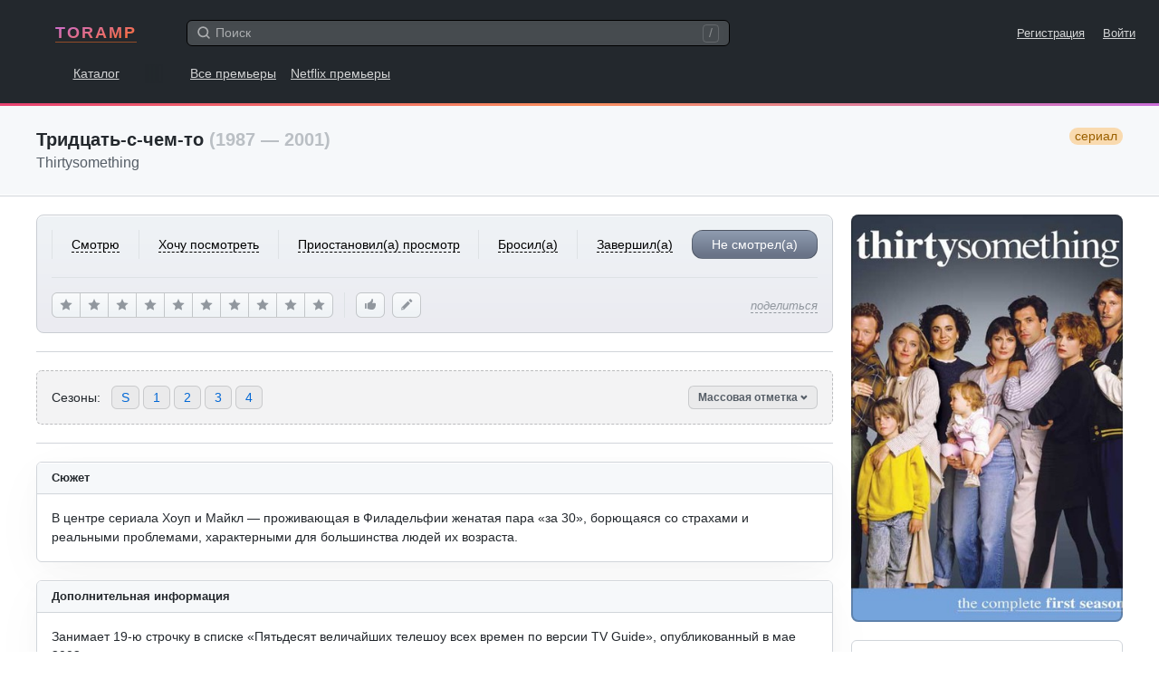

--- FILE ---
content_type: text/html; charset=UTF-8
request_url: https://www.toramp.com/schedule.php?id=1534
body_size: 40695
content:
<!DOCTYPE html>
<html xmlns="http://www.w3.org/1999/xhtml" lang="ru">
<head>
<meta charset="utf-8">
<title>Тридцать-с-чем-то — даты выхода серий</title>
<meta name="description" content="Вы узнаете даты выхода серий всех сезонов сериала «Тридцать-с-чем-то». А также сможете отметить уже просмотренные серии, чтобы не забыть где вы остановились.">
<meta name="keywords" content="Тридцать-с-чем-то, Thirtysomething, новые серии, даты выхода серий, сайт, эпизоды, расписание, график">
<meta name="apple-itunes-app" content="app-id=1511279349">
<meta name="viewport" content="width=device-width, user-scalable=no, initial-scale=1.0, minimum-scale=1.0, maximum-scale=1.0">
<meta name="apple-mobile-web-app-title" content="Toramp">
<meta name="application-name" content="Toramp">
<link rel="stylesheet" type="text/css" href="https://www.toramp.com/css/gl.css?0ef26085ee95010b855a18fd66c865db">
<link rel="apple-touch-icon" sizes="180x180" href="https://www.toramp.com/i/apple-touch-icon.png">
<link rel="mask-icon" href="https://www.toramp.com/svg/logo.svg" color="#fe3195">
<link rel="icon" type="image/png" href="https://www.toramp.com/i/favicon-32x32.png" sizes="32x32">
<link rel="icon" type="image/png" href="https://www.toramp.com/i/favicon-16x16.png" sizes="16x16">
<link rel="manifest" href="https://www.toramp.com/i/manifest.json">
<link rel="alternate" hreflang="en" href="https://www.toramp.com/shows/1534/" /><link rel="alternate" hreflang="ru" href="https://www.toramp.com/schedule.php?id=1534" /><!--google-analytics[BEGIN]-->
<script>
(function(i,s,o,g,r,a,m){i['GoogleAnalyticsObject']=r;i[r]=i[r]||function(){
(i[r].q=i[r].q||[]).push(arguments)},i[r].l=1*new Date();a=s.createElement(o),
m=s.getElementsByTagName(o)[0];a.async=1;a.src=g;m.parentNode.insertBefore(a,m)
})(window,document,'script','https://www.google-analytics.com/analytics.js','ga');
ga('create', 'UA-26288240-1', 'auto');
ga('send', 'pageview');
</script>
<!--google-analytics[END]-->
<!--ADS_ALL[BEGIN]-->
    <script data-ad-client="ca-pub-8730893242604623" async src="https://pagead2.googlesyndication.com/pagead/js/adsbygoogle.js"></script><script>window.yaContextCb=window.yaContextCb||[]</script>
<script src="https://yandex.ru/ads/system/context.js" async></script><!--ADS_ALL[END]-->
<script type="application/javascript">
	var pageSettings = {"TVShows":{"isLoggedIn":false,"path":{"userStatus":"https:\/\/www.toramp.com\/script\/user\/show\/user_status.php","recommend":"https:\/\/www.toramp.com\/script\/user\/show\/recommend.php","watchedEpisode":"https:\/\/www.toramp.com\/script\/user\/show\/watched_episode.php","favoriteEpisode":"https:\/\/www.toramp.com\/script\/user\/show\/love_episode.php","rating":"https:\/\/www.toramp.com\/script\/user\/show\/rating.php","editUserNote":"https:\/\/www.toramp.com\/script\/user\/show\/user_note.php","deleteUserNote":"https:\/\/www.toramp.com\/script\/user\/show\/delete_user_note.php","watchedSeason":"https:\/\/www.toramp.com\/script\/db\/show\/episode_season_watched.php"},"airedEpisodeCount":86,"canceled":true,"trailers":[],"btnRecommend":{"squanchy":{"active":"\u0423\u0431\u0440\u0430\u0442\u044c \u0440\u0435\u043a\u043e\u043c\u0435\u043d\u0434\u0430\u0446\u0438\u044e","inactive":"\u0420\u0435\u043a\u043e\u043c\u0435\u043d\u0434\u043e\u0432\u0430\u0442\u044c"}},"btnRating":{"squanchy":{"remove":"\u041e\u0442\u043c\u0435\u043d\u0438\u0442\u044c","stars":["\u0425\u0443\u0434\u0448\u0435\u0435 \u0438\u0437 \u0432\u0441\u0435\u0433\u043e, \u0447\u0442\u043e \u044f \u0441\u043c\u043e\u0442\u0440\u0435\u043b","\u0423\u0436\u0430\u0441\u043d\u043e","\u0421 \u0442\u0440\u0443\u0434\u043e\u043c \u0434\u043e\u0441\u043c\u043e\u0442\u0440\u0435\u043b","\u041f\u043e\u0442\u0435\u0440\u044f\u043b \u0432\u0440\u0435\u043c\u044f","\u0422\u0430\u043a \u0441\u0435\u0431\u0435","\u041d\u0435\u043f\u043b\u043e\u0445\u043e","\u0425\u043e\u0440\u043e\u0448\u043e","\u041e\u0442\u043b\u0438\u0447\u043d\u043e","\u0428\u0435\u0434\u0435\u0432\u0440","\u0422\u0432\u043e\u0440\u0435\u043d\u0438\u0435 \u0432\u0435\u043a\u0430"]}},"markSeasonBtn":{"textMark":"\u041e\u0442\u043c\u0435\u0442\u0438\u0442\u044c \u0432\u0441\u0435 \u0441\u0435\u0440\u0438\u0438","textUnmark":"\u0423\u0431\u0440\u0430\u0442\u044c \u043e\u0442\u043c\u0435\u0442\u043a\u0443 \u0441\u043e \u0432\u0441\u0435\u0445 \u0441\u0435\u0440\u0438\u0439"},"login":{"text":"\u0422\u043e\u0440\u0430\u043c\u043f \u2014 \u043d\u0430\u0445\u043e\u0434\u0438, \u043e\u0440\u0433\u0430\u043d\u0438\u0437\u0443\u0439 \u0438 \u043e\u0442\u0441\u043b\u0435\u0436\u0438\u0432\u0430\u0439 \u0441\u0435\u0440\u0438\u0430\u043b\u044b.","SignUp":"\u0421\u043e\u0437\u0434\u0430\u0442\u044c \u0430\u043a\u043a\u0430\u0443\u043d\u0442 \u0431\u0435\u0441\u043f\u043b\u0430\u0442\u043d\u043e","LogIn":"\u0412\u043e\u0439\u0442\u0438"}},"global":{"lang":{"texts":{"header":"\u0412\u044b\u0431\u0435\u0440\u0438\u0442\u0435 \u044f\u0437\u044b\u043a"},"specialPage":false,"checked":"ru","items":[{"title":"English","language":"en","locale":"en_US","url":"https:\/\/www.toramp.com\/shows\/1534\/"},{"title":"\u0420\u0443\u0441\u0441\u043a\u0438\u0439","language":"ru","locale":"ru_RU","data":"ru","url":"https:\/\/www.toramp.com\/schedule.php?id=1534"}]},"base_url":"https:\/\/www.toramp.com","base_url_lang":"https:\/\/www.toramp.com\/ru","base_src":"https:\/\/www.toramp.com","language":"ru","search":{"path":"https:\/\/www.toramp.com\/search_all.php","url":"https:\/\/www.toramp.com\/ru\/search\/?q=","text":{"noResults":"\u041d\u0438\u0447\u0435\u0433\u043e \u043d\u0435 \u043d\u0430\u0448\u043b\u043e\u0441\u044c","searching":"\u0418\u0449\u0443..."}},"movieTooltip":{"path":"https:\/\/www.toramp.com\/script\/tooltip\/movie.php"},"showTooltip":{"path":"https:\/\/www.toramp.com\/script\/tooltip\/show.php"},"gent":{"path":"https:\/\/www.toramp.com\/script\/gent.php","time":1200},"log_in_or_sign_up_txt":"\u0412\u043e\u0439\u0434\u0438\u0442\u0435 \u043d\u0430 \u0441\u0430\u0439\u0442 \u043b\u0438\u0431\u043e \u0437\u0430\u0440\u0435\u0433\u0438\u0441\u0442\u0440\u0438\u0440\u0443\u0439\u0442\u0435\u0441\u044c."}};
</script>
</head>

<body class="bg_white" data-id="1534" data-lang="ru">
	<div class="root">
				<nav class="gnav">
		<div class="top">
			<div class="logo">				<a href="https://www.toramp.com" title="TORAMP [gh]">TORAMP</a>
	</div>
			<div class="search_container">
				<div class="searchInputWrapper">
					<input type="search" id="globalSearchInput"
						class="input input-medium"
						autocomplete="off"
						placeholder="Поиск">
					<svg class="icon iconMagnifyingGlass"><use xlink:href="https://www.toramp.com/svg/icons.svg#iconMagnifyingGlass"></svg>					<span class="shortcut_for_search_info">/</span>
											<button type="button" class="btn-text fs_normal"
							data-global-search="cancel">Отмена</button>
									</div>

				<div class="globalSearchResultsWrapper" data-global-search="results">
																	<nav>
							<label for="globalSearchInput"
								data-global-search-nav="2"
								class="active">сериалы</label>
							<label for="globalSearchInput"
								data-global-search-nav="3">Пользователи</label>
						</nav>
									</div>

			</div>
			<div class="links_corner fs_small">
								<a href="https://www.toramp.com/ru/sign-up/" class="margin_r_16">Регистрация</a>
					<a href="https://www.toramp.com/ru/login/">Войти</a>
										<label for="globalSearchInput" class="searchLabel margin_l_20" aria-label="Поиск">
						<svg class="icon iconMagnifyingGlass"><use xlink:href="https://www.toramp.com/svg/icons.svg#iconMagnifyingGlass"></svg>					</label>
							</div>
		</div>

		<div class="bottom">
			<div class="dis_ib first_link">
								<a href="https://www.toramp.com/ru/explore/shows/" title="Каталог сериалов [ge]">Каталог</a>
				</div>
							<a href="https://www.toramp.com/ru/premieres/">Все премьеры</a>
					<a href="https://www.toramp.com/ru/new-netflix-tv-shows/2026/">Netflix премьеры</a>
				
		</div>

	</nav>
	<div style="background-image:linear-gradient(160deg,#E84271 0%,#F9905E 50%,#C96DD8 100%);height:3px"></div>
		<main role="main">
		<!-- pagehead -->
			<header class="pagehead">
		<div class="container clearfix">
			<h1>Тридцать-с-чем-то			<span class="c_g5">(1987 — 2001)</span>
			<span class="tv_show_type border_rad_12 pl_2 pr_2 float_r fw_normal fs_normal">сериал</span></h1>
							<div class="fw_normal c_g2 fs_huge">Thirtysomething</div>
					</div>
	</header>
			<div class="page_container_wrapper_1 series_page_desktop_min_height" style="margin-bottom: 250px">
			<!-- centered container -->
			<div class="container pos_rel">
				<div class="series_main_div">
						<section class="series_poster mb_6">
		<div class="imgWrapper">
			<img src="https://www.toramp.com/posters/shows/1534/width360/thirtysomething.jpg" alt="Тридцать-с-чем-то / Thirtysomething (сериал)">
		</div>
	</section>
		<section class="series_user_actions mb_6 pb_6 ht_tw">

			<!-- User status mobile -->
	<div class="change_user_status_mobile">
		<button type="button" class="btn btn-large btnMyStatus"
			data-my-status="no_status"
			data-global-dropdown-btn="tv-show-user-status-mobile">
			Не смотрел(а) <svg class="icon iconChevronDown"><use xlink:href="https://www.toramp.com/svg/icons.svg#iconChevronDown"></svg>		</button>

		<div class="details_menu hide" data-global-dropdown="tv-show-user-status-mobile">
			<div class="details_menu_header">
				<span class="details_menu_title">Добавить в...</span>
			</div>
			<ul>
														<li data-value="no_status" data-text="Не смотрел(а)" class="checked_true">
													<i><svg class="icon iconCheckMark"><use xlink:href="https://www.toramp.com/svg/icons.svg#iconCheckMark"></svg></i>
						
						<div class="option_txt">Не смотрел(а)</div>

											</li>
														<li data-value="want_to_see" data-text="Хочу посмотреть">
						
						<div class="option_txt">Хочу посмотреть</div>

											</li>
														<li data-value="watching" data-text="Смотрю">
						
						<div class="option_txt">Смотрю</div>

											</li>
														<li data-value="on_hold" data-text="Приостановил(а) просмотр">
						
						<div class="option_txt">Приостановил(а) просмотр</div>

											</li>
														<li data-value="dropped" data-text="Бросил(а)">
						
						<div class="option_txt">Бросил(а)</div>

											</li>
														<li data-value="completed" data-text="Завершил(а)">
						
						<div class="option_txt">Завершил(а)</div>

											</li>
							</ul>
		</div>
	</div>
		<!-- User status for desktops and iPads -->
	<div class="change_user_status_full user_select_off border_b pb_6 border_c0">
								<button type="button" class="ta_center fw_normal"
				data-my-status="watching"  data-btn="user-status-decktop">
				<span class="no_pointer_events">Смотрю</span>
			</button>
								<button type="button" class="ta_center fw_normal"
				data-my-status="want_to_see"  data-btn="user-status-decktop">
				<span class="no_pointer_events">Хочу посмотреть</span>
			</button>
								<button type="button" class="ta_center fw_normal"
				data-my-status="on_hold"  data-btn="user-status-decktop">
				<span class="no_pointer_events">Приостановил(а) просмотр</span>
			</button>
								<button type="button" class="ta_center fw_normal"
				data-my-status="dropped"  data-btn="user-status-decktop">
				<span class="no_pointer_events">Бросил(а)</span>
			</button>
								<button type="button" class="ta_center fw_normal"
				data-my-status="completed"  data-btn="user-status-decktop">
				<span class="no_pointer_events">Завершил(а)</span>
			</button>
								<button type="button" class="ta_center fw_normal border_all selected"
				data-my-status="no_status"  data-btn="user-status-decktop">
				<span class="no_pointer_events">Не смотрел(а)</span>
			</button>
			</div>
	
		<!-- User score, likes, and share buttons -->
		<div class="actions_bottom">

				<!-- Rating for desktop -->
	<div class="btnRating" data-tv-show="change-rating">
					<button type="button" class="btn btnLightGray"
				data-squanchy="Худшее из всего, что я смотрел"
				data-btn="change-rating"
				data-star="1"><svg class="icon iconStar"><use xlink:href="https://www.toramp.com/svg/icons.svg#iconStar"></svg></button>
						<button type="button" class="btn btnLightGray"
				data-squanchy="Ужасно"
				data-btn="change-rating"
				data-star="2"><svg class="icon iconStar"><use xlink:href="https://www.toramp.com/svg/icons.svg#iconStar"></svg></button>
						<button type="button" class="btn btnLightGray"
				data-squanchy="С трудом досмотрел"
				data-btn="change-rating"
				data-star="3"><svg class="icon iconStar"><use xlink:href="https://www.toramp.com/svg/icons.svg#iconStar"></svg></button>
						<button type="button" class="btn btnLightGray"
				data-squanchy="Потерял время"
				data-btn="change-rating"
				data-star="4"><svg class="icon iconStar"><use xlink:href="https://www.toramp.com/svg/icons.svg#iconStar"></svg></button>
						<button type="button" class="btn btnLightGray"
				data-squanchy="Так себе"
				data-btn="change-rating"
				data-star="5"><svg class="icon iconStar"><use xlink:href="https://www.toramp.com/svg/icons.svg#iconStar"></svg></button>
						<button type="button" class="btn btnLightGray"
				data-squanchy="Неплохо"
				data-btn="change-rating"
				data-star="6"><svg class="icon iconStar"><use xlink:href="https://www.toramp.com/svg/icons.svg#iconStar"></svg></button>
						<button type="button" class="btn btnLightGray"
				data-squanchy="Хорошо"
				data-btn="change-rating"
				data-star="7"><svg class="icon iconStar"><use xlink:href="https://www.toramp.com/svg/icons.svg#iconStar"></svg></button>
						<button type="button" class="btn btnLightGray"
				data-squanchy="Отлично"
				data-btn="change-rating"
				data-star="8"><svg class="icon iconStar"><use xlink:href="https://www.toramp.com/svg/icons.svg#iconStar"></svg></button>
						<button type="button" class="btn btnLightGray"
				data-squanchy="Шедевр"
				data-btn="change-rating"
				data-star="9"><svg class="icon iconStar"><use xlink:href="https://www.toramp.com/svg/icons.svg#iconStar"></svg></button>
						<button type="button" class="btn btnLightGray"
				data-squanchy="Творение века"
				data-btn="change-rating"
				data-star="10"><svg class="icon iconStar"><use xlink:href="https://www.toramp.com/svg/icons.svg#iconStar"></svg></button>
				</div>
	
			<!-- Right corner mobile btns -->
			<div class="corner_btns">
					<button data-btn="recommend" data-active="0"
		class="btn btn-medium btn-icon btnLightGray mb_5 btn_like"
		data-squanchy="Рекомендовать">
		<svg class="icon iconThumbsUp"><use xlink:href="https://www.toramp.com/svg/icons.svg#iconThumbsUp"></svg>	</button>
					<button class="btn btn-medium btn-icon btnLightGray mb_5 btn_note"
					data-btn="add-user-note"
					data-squanchy="Добавить заметку">
					<svg class="icon iconPencil"><use xlink:href="https://www.toramp.com/svg/icons.svg#iconPencil"></svg>				</button>
								<button class="btn btn-medium btn-icon btnLightGray btn_rate"
					data-global-dropdown-btn="tv-show-rating"
					data-squanchy="Поставить оценку">
					<svg class="icon iconStar"><use xlink:href="https://www.toramp.com/svg/icons.svg#iconStar"></svg>				</button>
					<div class="user_score_indicator pos_rel hide"
		data-element="user-score-mobile">
		0,0	</div>
	<div class="details_menu hide" data-global-dropdown="tv-show-rating">
		<ul>
			<div class="details_menu_header">
				<span class="details_menu_title">Моя оценка</span>
			</div>
			<li data-star="101">
				<div class="option_txt">
					<svg class="icon iconCheckMark"><use xlink:href="https://www.toramp.com/svg/icons.svg#iconCheckMark"></svg>					Нет рейтинга				</div>
			</li>

							<li data-star="1">
					<div class="option_txt">
												1 — Худшее из всего, что я смотрел					</div>
				</li>
								<li data-star="2">
					<div class="option_txt">
												2 — Ужасно					</div>
				</li>
								<li data-star="3">
					<div class="option_txt">
												3 — С трудом досмотрел					</div>
				</li>
								<li data-star="4">
					<div class="option_txt">
												4 — Потерял время					</div>
				</li>
								<li data-star="5">
					<div class="option_txt">
												5 — Так себе					</div>
				</li>
								<li data-star="6">
					<div class="option_txt">
												6 — Неплохо					</div>
				</li>
								<li data-star="7">
					<div class="option_txt">
												7 — Хорошо					</div>
				</li>
								<li data-star="8">
					<div class="option_txt">
												8 — Отлично					</div>
				</li>
								<li data-star="9">
					<div class="option_txt">
												9 — Шедевр					</div>
				</li>
								<li data-star="10">
					<div class="option_txt">
												10 — Творение века					</div>
				</li>
						</ul>
	</div>
				</div>

			<!-- Share btn -->
			<div class="share pos_rel">
								<button class="btn-text fw_normal fs_small c_g4"
					data-global-dropdown-btn="tv-show-share">
					<em>поделиться</em>
				</button>
								<div class="details_menu even_padding hide"
					 data-global-dropdown="tv-show-share">
					<ul>
						<div class="details_menu_header">
							<span class="details_menu_title">Поделиться ссылочкой...								<div class="fw_normal fs_tiny c_g5">https://www.toramp.com/schedule.php?id=1534</div>
							</span>
						</div>
						<li><a href="https://twitter.com/intent/tweet?url=https%3A%2F%2Fwww.toramp.com%2Fschedule.php%3Fid%3D1534"
							rel="nofollow noopener" target="_blank">Twitter</a></li>
						<li><a href="https://t.me/share/url?url=https%3A%2F%2Fwww.toramp.com%2Fschedule.php%3Fid%3D1534"
							rel="nofollow noopener" target="_blank">Telegram</a>
						<li><a href="https://vk.com/share.php?url=https%3A%2F%2Fwww.toramp.com%2Fschedule.php%3Fid%3D1534"
							rel="nofollow noopener" target="_blank">VK</a></li>
						<li data-item="copy-link" class="link_to_copy">
							<div class="option_txt">Скопировать ссылку</div>
						</li>
					</ul>
				</div>
			</div>

		</div>
	</section>
		<section class="series_stats mb_6 pb_6 border_b border_c0x bg_white">
		<div class="users_total ta_center mb_2">
						<div>
				<span class="num c_g1 fs_large">38</span>
				<span class="txt c_g2">пользователей</span>
			</div>
					</div>
		<ul class="dis_flex justify_content_center">
														<li class="pr_5">
					<div class="dis_flex flex_items_center" data-squanchy="Смотрят 4 (10,5%)">
						<svg class="icon iconTriangle"><use xlink:href="https://www.toramp.com/svg/icons.svg#iconTriangle"></use></svg>						<div class="c_g3 ml_2 no_pointer_events">4</div>
					</div>
				</li>
											<li class="pr_5">
					<div class="dis_flex flex_items_center" data-squanchy="Хотят посмотреть 25 (65,8%)">
						<svg class="icon iconEye"><use xlink:href="https://www.toramp.com/svg/icons.svg#iconEye"></svg>						<div class="c_g3 ml_2 no_pointer_events">25</div>
					</div>
				</li>
											<li class="pr_5">
					<div class="dis_flex flex_items_center" data-squanchy="Приостановило просмотр 2 (5,3%)">
						<svg class="icon iconPause"><use xlink:href="https://www.toramp.com/svg/icons.svg#iconPause"></svg>						<div class="c_g3 ml_2 no_pointer_events">2</div>
					</div>
				</li>
											<li class="pr_5">
					<div class="dis_flex flex_items_center" data-squanchy="Бросило 3 (7,9%)">
						<svg class="icon iconDrop"><use xlink:href="https://www.toramp.com/svg/icons.svg#iconDrop"></use></svg>						<div class="c_g3 ml_2 no_pointer_events">3</div>
					</div>
				</li>
											<li>
					<div class="dis_flex flex_items_center" data-squanchy="Завершило 4 (10,5%)">
						<svg class="icon iconDoubleCheckMarks"><use xlink:href="https://www.toramp.com/svg/icons.svg#iconDoubleCheckMarks"></use></svg>						<div class="c_g3 ml_2 no_pointer_events">4</div>
					</div>
				</li>
					</ul>
	</section>
		<!-- MARK: Season navigation -->
	<section class="series_season_nav border_t border_b border_c0x pt_6 mb_6">
		<div class="dis_flex flex_items_center border_rad_6 mb_6">
			<div class="txt mr_4">Сезоны:</div>
			<ul class="dis_flex link_list">
										<li><a href="#season_special"
							title="&Tcy;&rcy;&icy;&dcy;&tscy;&acy;&tcy;&softcy;-&scy;-&chcy;&iecy;&mcy;-&tcy;&ocy; &scy;&pcy;&iecy;&tscy;&icy;&acy;&lcy;&softcy;&ncy;&ycy;&iecy; &scy;&iecy;&rcy;&icy;&icy;">S</a></li>
										<li><a href="#season_1"
							title="&Tcy;&rcy;&icy;&dcy;&tscy;&acy;&tcy;&softcy;-&scy;-&chcy;&iecy;&mcy;-&tcy;&ocy; 1 &scy;&iecy;&zcy;&ocy;&ncy;">1</a></li>
										<li><a href="#season_2"
							title="&Tcy;&rcy;&icy;&dcy;&tscy;&acy;&tcy;&softcy;-&scy;-&chcy;&iecy;&mcy;-&tcy;&ocy; 2 &scy;&iecy;&zcy;&ocy;&ncy;">2</a></li>
										<li><a href="#season_3"
							title="&Tcy;&rcy;&icy;&dcy;&tscy;&acy;&tcy;&softcy;-&scy;-&chcy;&iecy;&mcy;-&tcy;&ocy; 3 &scy;&iecy;&zcy;&ocy;&ncy;">3</a></li>
										<li><a href="#season_4"
							title="&Tcy;&rcy;&icy;&dcy;&tscy;&acy;&tcy;&softcy;-&scy;-&chcy;&iecy;&mcy;-&tcy;&ocy; 4 &scy;&iecy;&zcy;&ocy;&ncy;">4</a></li>
							</ul>
			<div class="pos_rel btn_mark_seasons_holder">
				<button type="button" class="btn btn-small c_g2 btnActive" data-btn="show-mark-seasons">Массовая отметка <svg class="icon iconChevronDown"><use xlink:href="https://www.toramp.com/svg/icons.svg#iconChevronDown"></svg></button>
			</div>
		</div>
	</section>
		<section class="series_details border_all border_c0x border_rad_6 shadow_a1 rm_shadow_at_1024 mb_6 overflow_h bg_white">
		<header class="pl_5 pr_5 pt_3 pb_3 border_b border_c0x bg_gb1 ht_tw clearfix">
						<h2 class="fs_small text_shadow_white">О сериале</h2>
		</header>
		<ul class="pad_16 row_hover">
			<li class="dis_flex pt_3 pb_3 border_t border_b border_c1">
				<span class="title mr_5">Статус</span>
				<span class="val c_g3">🏁 завершен/закрыт</span>
			</li>
				<li class="dis_flex pt_3 pb_3 border_b border_c1">
		<span class="title mr_5">&Gcy;&ocy;&dcy;&acy;</span>
		<span class="val c_g3">1987 &mdash; 2001</span>
	</li>
		<li class="dis_flex pt_3 pb_3 border_b border_c1">
		<span class="title mr_5">&Kcy;&acy;&ncy;&acy;&lcy;</span>
		<span class="val c_g3">ABC</span>
	</li>
		<li class="dis_flex pt_3 pb_3 border_b border_c1">
		<span class="title mr_5">Жанры</span>
		<span class="val c_g3">
			<a href="https://www.toramp.com/ru/explore/shows/?genre=10" class="c_g3 rm_v">драма</a>		</span>
	</li>
		<li class="dis_flex pt_3 pb_3 border_b border_c1">
		<span class="title mr_5">Теги</span>
		<span class="val c_g3">
			<a href="https://www.toramp.com/ru/explore/shows/?tag=11" class="c_g3 rm_v">любовь</a>, <a href="https://www.toramp.com/ru/explore/shows/?tag=71" class="c_g3 rm_v">друзья / команда</a>, <a href="https://www.toramp.com/ru/explore/shows/?tag=96" class="c_g3 rm_v">семья</a>		</span>
	</li>
		<li class="dis_flex pt_3 pb_3 border_b border_c1">
		<span class="title mr_5">&Ocy;&rcy;&icy;&gcy;&icy;&ncy;&acy;&lcy;&softcy;&ncy;&ycy;&jcy; &yacy;&zcy;&ycy;&kcy;</span>
		<span class="val c_g3">&acy;&ncy;&gcy;&lcy;&icy;&jcy;&scy;&kcy;&icy;&jcy;</span>
	</li>
				<li class="dis_flex pt_3 pb_3 border_b border_c1">
				<span class="title mr_5">Продолжительность</span>
									<span class="val c_g3">44						<abbr title="Минуты"> мин.</abbr> /
						63,1						<abbr title="Часы"> ч.</abbr>
					</span>
							</li>
			<li class="dis_flex pt_3 pb_3 border_b border_c1">
				<span class="title mr_5">Альтернативные названия</span>
				<span class="val c_g3">Thirtysomething					<sup class="c_g4"><abbr title="английский">en</abbr> +
						<abbr title="ориг. название">orig</abbr></sup>, Тридцать-с-чем-то <sup class="c_g4"><abbr title="русский">ru</abbr></sup>				</span>
			</li>
		</ul>
	</section>
		<section class="series_rating border_all border_c0x border_rad_6 shadow_a1 rm_shadow_at_1024 mb_6 overflow_h bg_white">
		<header class="pl_5 pr_5 pt_3 pb_3 border_b border_c0x bg_gb1 ht_tw">
			<h2 class="fs_small text_shadow_white">Рейтинг сериала</h2>
		</header>
				<div class="rating_view pad_16">
			<div class="ta_center mr_6">
				<div class="fs_small c_g5 mb_1">рейтинг</div>
				<div class="fs_huge mb_1">---</div>
				<div class="fs_small c_g4 lh_1p3">3 <div>голоса</div></div>
			</div>
			<div class="histogram">
														<span data-squanchy="1 звезда — 2 голоса (67%)" style="height: 67%;"></span>
														<span data-squanchy="2 зведы — 0 голосов (0%)" style="height: 0%;"></span>
														<span data-squanchy="3 зведы — 0 голосов (0%)" style="height: 0%;"></span>
														<span data-squanchy="4 зведы — 0 голосов (0%)" style="height: 0%;"></span>
														<span data-squanchy="5 звезд — 0 голосов (0%)" style="height: 0%;"></span>
														<span data-squanchy="6 звезд — 0 голосов (0%)" style="height: 0%;"></span>
														<span data-squanchy="7 звезд — 1 голос (33%)" style="height: 33%;"></span>
														<span data-squanchy="8 звезд — 0 голосов (0%)" style="height: 0%;"></span>
														<span data-squanchy="9 звезд — 0 голосов (0%)" style="height: 0%;"></span>
														<span data-squanchy="10 звезд — 0 голосов (0%)" style="height: 0%;"></span>
							</div>
		</div>
	</section>
		<section class="series_summary border_all border_c0x border_rad_6 shadow_a1 rm_shadow_at_1024 mb_6 overflow_h bg_white">
		<header class="pl_5 pr_5 pt_3 pb_3 border_b border_c0x bg_gb1 ht_tw">
			<h2 class="fs_small text_shadow_white">Сюжет</h2>
		</header>
			<div class="pad_16"><pre class="pre_normal_txt">&Vcy; &tscy;&iecy;&ncy;&tcy;&rcy;&iecy; &scy;&iecy;&rcy;&icy;&acy;&lcy;&acy; &KHcy;&ocy;&ucy;&pcy; &icy; &Mcy;&acy;&jcy;&kcy;&lcy; &mdash; &pcy;&rcy;&ocy;&zhcy;&icy;&vcy;&acy;&yucy;&shchcy;&acy;&yacy; &vcy; &Fcy;&icy;&lcy;&acy;&dcy;&iecy;&lcy;&softcy;&fcy;&icy;&icy; &zhcy;&iecy;&ncy;&acy;&tcy;&acy;&yacy; &pcy;&acy;&rcy;&acy; &laquo;&zcy;&acy; 30&raquo;&comma; &bcy;&ocy;&rcy;&yucy;&shchcy;&acy;&yacy;&scy;&yacy; &scy;&ocy; &scy;&tcy;&rcy;&acy;&khcy;&acy;&mcy;&icy; &icy; &rcy;&iecy;&acy;&lcy;&softcy;&ncy;&ycy;&mcy;&icy; &pcy;&rcy;&ocy;&bcy;&lcy;&iecy;&mcy;&acy;&mcy;&icy;&comma; &khcy;&acy;&rcy;&acy;&kcy;&tcy;&iecy;&rcy;&ncy;&ycy;&mcy;&icy; &dcy;&lcy;&yacy; &bcy;&ocy;&lcy;&softcy;&shcy;&icy;&ncy;&scy;&tcy;&vcy;&acy; &lcy;&yucy;&dcy;&iecy;&jcy; &icy;&khcy; &vcy;&ocy;&zcy;&rcy;&acy;&scy;&tcy;&acy;&period;</pre></div>
	</section>
		<section class="series_additional_info border_all border_c0x border_rad_6 shadow_a1 rm_shadow_at_1024 mb_6 overflow_h bg_white">
		<header class="pl_5 pr_5 pt_3 pb_3 border_b border_c0x bg_gb1 ht_tw">
			<h2 class="fs_small text_shadow_white">Дополнительная информация</h2>
		</header>
		<div class="pad_16">
			<p>Занимает 19-ю строчку в&nbsp;списке &laquo;Пятьдесят величайших телешоу всех времен по&nbsp;версии TV&nbsp;Guide&raquo;, опубликованный в&nbsp;мае 2002&nbsp;года.</p>
		</div>
	</section>
		<section class="series_makers border_all border_c0x border_rad_6 shadow_a1 rm_shadow_at_1024 mb_6 overflow_h bg_white">

		
			<header class="pl_5 pr_5 pt_3 pb_3 border_b border_c0x bg_gb1 ht_tw">
				<nav class="header_nav text_shadow_white">
					<ul>
						<li><h2 class="item fs_small selected" data-nav="cast">
							В главных ролях						</h2></li>
						<li><h2 class="item fs_small" data-nav="crew">
							Создатели						</h2></li>
					</ul>
				</nav>
			</header>

		
					<ul class="makers_list pad_16 row_hover clearfix" data-tv-show="cast">
					<li class="pt_3 pb_3">
		<a href="https://www.toramp.com/ru/person/Ken_Olin/" class="name c_g1">Ken Olin</a>
		<div class="character float_r pl_3 c_g3">-</div>
	</li>
		<li class="pt_3 pb_3">
		<a href="https://www.toramp.com/ru/person/Mel_Harris/" class="name c_g1">Mel Harris</a>
		<div class="character float_r pl_3 c_g3">-</div>
	</li>
		<li class="pt_3 pb_3">
		<a href="https://www.toramp.com/ru/person/Melanie_Mayron/" class="name c_g1">Melanie Mayron</a>
		<div class="character float_r pl_3 c_g3">-</div>
	</li>
		<li class="pt_3 pb_3">
		<a href="https://www.toramp.com/ru/person/Patricia_Wettig/" class="name c_g1">Patricia Wettig</a>
		<div class="character float_r pl_3 c_g3">-</div>
	</li>
		<li class="pt_3 pb_3">
		<a href="https://www.toramp.com/ru/person/Peter_Horton/" class="name c_g1">Peter Horton</a>
		<div class="character float_r pl_3 c_g3">-</div>
	</li>
		<li class="pt_3 pb_3 hide">
		<a href="https://www.toramp.com/ru/person/Polly_Draper/" class="name c_g1">Polly Draper</a>
		<div class="character float_r pl_3 c_g3">-</div>
	</li>
		<li class="pt_3 pb_3 hide">
		<a href="https://www.toramp.com/ru/person/Timothy_Busfield/" class="name c_g1">Timothy Busfield</a>
		<div class="character float_r pl_3 c_g3">-</div>
	</li>
						<li class="pt_3 pb_3 show_all user_select_off" data-btn="show-all-cast">
						<div class="show_all_text dis_ib no_pointer_events">показать всех</div>
						<div class="makers_count float_r pl_3 c_g5 no_pointer_events">7</div>
					</li>
							</ul>
		
					<ul class="makers_list pad_16 row_hover clearfix hide" data-tv-show="crew">
					<li class="pt_3 pb_3">
		<a href="https://www.toramp.com/ru/person/Ann_Lewis_Hamilton/" class="name c_g1">Ann Lewis Hamilton</a>
		<div class="character float_r pl_3 c_g3">&Pcy;&rcy;&ocy;&dcy;&yucy;&scy;&iecy;&rcy;</div>
	</li>
		<li class="pt_3 pb_3">
		<a href="https://www.toramp.com/ru/person/Edward_Zwick/" class="name c_g1">Edward Zwick</a>
		<div class="character float_r pl_3 c_g3">&Pcy;&rcy;&ocy;&dcy;&yucy;&scy;&iecy;&rcy;</div>
	</li>
		<li class="pt_3 pb_3">
		<a href="https://www.toramp.com/ru/person/Ellen_S._Pressman/" class="name c_g1">Ellen S&period; Pressman</a>
		<div class="character float_r pl_3 c_g3">&Pcy;&rcy;&ocy;&dcy;&yucy;&scy;&iecy;&rcy;</div>
	</li>
		<li class="pt_3 pb_3">
		<a href="https://www.toramp.com/ru/person/Joseph_Dougherty/" class="name c_g1">Joseph Dougherty</a>
		<div class="character float_r pl_3 c_g3">&Pcy;&rcy;&ocy;&dcy;&yucy;&scy;&iecy;&rcy;</div>
	</li>
		<li class="pt_3 pb_3">
		<a href="https://www.toramp.com/ru/person/Marshall_Herskovitz/" class="name c_g1">Marshall Herskovitz</a>
		<div class="character float_r pl_3 c_g3">&Pcy;&rcy;&ocy;&dcy;&yucy;&scy;&iecy;&rcy;</div>
	</li>
		<li class="pt_3 pb_3 hide">
		<a href="https://www.toramp.com/ru/person/Richard_Kramer/" class="name c_g1">Richard Kramer</a>
		<div class="character float_r pl_3 c_g3">&Pcy;&rcy;&ocy;&dcy;&yucy;&scy;&iecy;&rcy;</div>
	</li>
		<li class="pt_3 pb_3 hide">
		<a href="https://www.toramp.com/ru/person/Scott_Winant/" class="name c_g1">Scott Winant</a>
		<div class="character float_r pl_3 c_g3">&Pcy;&rcy;&ocy;&dcy;&yucy;&scy;&iecy;&rcy;</div>
	</li>
						<li class="pt_3 pb_3 show_all user_select_off" data-btn="show-all-crew">
						<div class="show_all_text dis_ib no_pointer_events">показать всех</div>
						<div class="makers_count float_r pl_3 c_g5 no_pointer_events">7</div>
					</li>
							</ul>
			</section>
	
				<!-- Сериал завершён (4) -->
			<section class="border_all_dashed pad_16 border_rad_6 border_c0x bg_lightyellow mb_6">
				<h1 class="border_b border_c1 pb_5 mb_5">Будет ли 5 сезон сериала <span class="c_g2">«Тридцать-с-чем-то»</span>?</h1>
				<div>
					<p class="mb_3"><em>Нет, продолжения не будет. Статус сериала — завершён/закрыт.</em></p>
					<p class="mb_0">Сериал состоит из 4 сезонов (всего 86 серии).</p>
				</div>
			</section>
			
	  <div class="dis_flex flex_items_center justify_content_center pt_5 pb_5 mb_6">
    <script async src="https://pagead2.googlesyndication.com/pagead/js/adsbygoogle.js?client=ca-pub-8730893242604623"
         crossorigin="anonymous"></script>
    <!-- g_series_eps_content_top -->
    <ins class="adsbygoogle responsive_a1"
         style="display:inline-block"
         data-ad-client="ca-pub-8730893242604623"
         data-ad-slot="1678959005"
         data-full-width-responsive="true"></ins>
    <script>
         (adsbygoogle = window.adsbygoogle || []).push({});
    </script>
  </div>
  
	<div class="dis_flex flex_items_center mb_6">
		<div style="flex-grow:1;border-top: 2px dashed #d1d5da;"></div>
		<div class="uppercase pl_4 pr_4 c_g5">Сезоны</div>
		<div style="flex-grow:1;border-top: 2px dashed #d1d5da;"></div>
	</div>

	<!-- MARK: Season eps -->
						<section class="series_seasons mb_6 border_all border_rad_6 border_c0x shadow_a1 rm_shadow_at_1024 overflow_h bg_white"
			id="season_4" data-season-number="4">
			<header class="dis_flex flex_items_center pad_16 bg_gb1 ht_tw border_b border_c0x">
				<div class="imgWrapper mr_4">
					<img src="https://www.toramp.com/posters/shows/1534/width82/thirtysomething.jpg">
				</div>
				<div class="txt text_shadow_white">
					<h2 class="mb_2" title="&Tcy;&rcy;&icy;&dcy;&tscy;&acy;&tcy;&softcy;-&scy;-&chcy;&iecy;&mcy;-&tcy;&ocy; 4 &scy;&iecy;&zcy;&ocy;&ncy;">
						<div class="s dis_ib" data-season-header="4" data-season-unwatched-ep-count="23" data-season-aired-ep-count="23">сезон 4</div>
											</h2>
					<div class="dis_flex fs_tiny c_g3 flex_wrap">
						<div>Серий:
							<span class="c_g2" title="Количество серий в 4 сезоне">23</span>
						</div>
						<div class="c_g5 ml_2 mr_2">/</div>
						<div>Просмотрено:
							<span class="c_g2"
								title="Количество серий, которые вы отметили как просмотренные"
								data-element="watched-episode-count">0</span>
						</div>
					</div>
					<button class="btn-text fs_tiny c_g3" data-btn="mark-season">Отметить все серии</button>
				</div>
							</header>


			<div class="pad_16">
				<table class="base_table lh_1p3 series_eps_table">
					<thead>
						<tr>
							<th title="Номер серии" data-type="number" data-sort="default" data-sort-default="down"><span>#</span></th>
							<th class="fill_space ta_left unsortable"><span>Название серии</span></th>
							<th title="Дата выхода серии" data-type="number" data-sort="default" data-sort-default="down" class="th_date"><span>Дата</span></th>
							<th class="unsortable"><span>Действия</span></th>
						</tr>
					</thead>
					<tbody>
																				<tr id="episode_4.1" data-episode-id="62804">
								<td class="va_top" data-value="1">
									<a href="#episode_4.1" class="se c_g2"
										title="&Tcy;&rcy;&icy;&dcy;&tscy;&acy;&tcy;&softcy;-&scy;-&chcy;&iecy;&mcy;-&tcy;&ocy; &scy;&iecy;&zcy;&ocy;&ncy; 4 &scy;&iecy;&rcy;&icy;&yacy; 1">4.01</a>
								</td>
								<td class="fill_space ta_left va_top">
									<div class="ft">&Scy;&iecy;&rcy;&icy;&yacy; 1</div>
																			<div class="c_g2">Prelude to a Bris</div>
																										</td>
								<td class="date" data-value="654220800">
									<time datetime="1990-09-25" class="nowrap "
										title="&Dcy;&acy;&tcy;&acy; &vcy;&ycy;&khcy;&ocy;&dcy;&acy; 1 &scy;&iecy;&rcy;&icy;&icy; 4 &scy;&iecy;&zcy;&ocy;&ncy;&acy; &scy;&iecy;&rcy;&icy;&acy;&lcy;&acy; &Tcy;&rcy;&icy;&dcy;&tscy;&acy;&tcy;&softcy;-&scy;-&chcy;&iecy;&mcy;-&tcy;&ocy;">25 сентября 1990</time>
								</td>
								<td>
																			<div class="bh">
																							<button class="btn btn-love mr_4"
														aria-label="Добавить в любимые эпизоды"
														data-squanchy="Добавить в любимые эпизоды"
														data-btn="favorite-episode"></button>
											
																							<button class="btn btn-cb btn-cb-h20 checked-bg-green"
														aria-label="Отметить как просмотренный"
														data-squanchy="Отметить как просмотренный"
														data-btn="mark-episode"></button>
																					</div>
																	</td>
							</tr>
																				<tr id="episode_4.2" data-episode-id="62805">
								<td class="va_top" data-value="2">
									<a href="#episode_4.2" class="se c_g2"
										title="&Tcy;&rcy;&icy;&dcy;&tscy;&acy;&tcy;&softcy;-&scy;-&chcy;&iecy;&mcy;-&tcy;&ocy; &scy;&iecy;&zcy;&ocy;&ncy; 4 &scy;&iecy;&rcy;&icy;&yacy; 2">4.02</a>
								</td>
								<td class="fill_space ta_left va_top">
									<div class="ft">&Scy;&iecy;&rcy;&icy;&yacy; 2</div>
																			<div class="c_g2">Life Class</div>
																										</td>
								<td class="date" data-value="654825600">
									<time datetime="1990-10-02" class="nowrap "
										title="&Dcy;&acy;&tcy;&acy; &vcy;&ycy;&khcy;&ocy;&dcy;&acy; 2 &scy;&iecy;&rcy;&icy;&icy; 4 &scy;&iecy;&zcy;&ocy;&ncy;&acy; &scy;&iecy;&rcy;&icy;&acy;&lcy;&acy; &Tcy;&rcy;&icy;&dcy;&tscy;&acy;&tcy;&softcy;-&scy;-&chcy;&iecy;&mcy;-&tcy;&ocy;">2 октября 1990</time>
								</td>
								<td>
																			<div class="bh">
																							<button class="btn btn-love mr_4"
														aria-label="Добавить в любимые эпизоды"
														data-squanchy="Добавить в любимые эпизоды"
														data-btn="favorite-episode"></button>
											
																							<button class="btn btn-cb btn-cb-h20 checked-bg-green"
														aria-label="Отметить как просмотренный"
														data-squanchy="Отметить как просмотренный"
														data-btn="mark-episode"></button>
																					</div>
																	</td>
							</tr>
																				<tr id="episode_4.3" data-episode-id="62806">
								<td class="va_top" data-value="3">
									<a href="#episode_4.3" class="se c_g2"
										title="&Tcy;&rcy;&icy;&dcy;&tscy;&acy;&tcy;&softcy;-&scy;-&chcy;&iecy;&mcy;-&tcy;&ocy; &scy;&iecy;&zcy;&ocy;&ncy; 4 &scy;&iecy;&rcy;&icy;&yacy; 3">4.03</a>
								</td>
								<td class="fill_space ta_left va_top">
									<div class="ft">&Scy;&iecy;&rcy;&icy;&yacy; 3</div>
																			<div class="c_g2">Control</div>
																										</td>
								<td class="date" data-value="655430400">
									<time datetime="1990-10-09" class="nowrap "
										title="&Dcy;&acy;&tcy;&acy; &vcy;&ycy;&khcy;&ocy;&dcy;&acy; 3 &scy;&iecy;&rcy;&icy;&icy; 4 &scy;&iecy;&zcy;&ocy;&ncy;&acy; &scy;&iecy;&rcy;&icy;&acy;&lcy;&acy; &Tcy;&rcy;&icy;&dcy;&tscy;&acy;&tcy;&softcy;-&scy;-&chcy;&iecy;&mcy;-&tcy;&ocy;">9 октября 1990</time>
								</td>
								<td>
																			<div class="bh">
																							<button class="btn btn-love mr_4"
														aria-label="Добавить в любимые эпизоды"
														data-squanchy="Добавить в любимые эпизоды"
														data-btn="favorite-episode"></button>
											
																							<button class="btn btn-cb btn-cb-h20 checked-bg-green"
														aria-label="Отметить как просмотренный"
														data-squanchy="Отметить как просмотренный"
														data-btn="mark-episode"></button>
																					</div>
																	</td>
							</tr>
																				<tr id="episode_4.4" data-episode-id="62807">
								<td class="va_top" data-value="4">
									<a href="#episode_4.4" class="se c_g2"
										title="&Tcy;&rcy;&icy;&dcy;&tscy;&acy;&tcy;&softcy;-&scy;-&chcy;&iecy;&mcy;-&tcy;&ocy; &scy;&iecy;&zcy;&ocy;&ncy; 4 &scy;&iecy;&rcy;&icy;&yacy; 4">4.04</a>
								</td>
								<td class="fill_space ta_left va_top">
									<div class="ft">&Scy;&iecy;&rcy;&icy;&yacy; 4</div>
																			<div class="c_g2">The Distance</div>
																										</td>
								<td class="date" data-value="656035200">
									<time datetime="1990-10-16" class="nowrap "
										title="&Dcy;&acy;&tcy;&acy; &vcy;&ycy;&khcy;&ocy;&dcy;&acy; 4 &scy;&iecy;&rcy;&icy;&icy; 4 &scy;&iecy;&zcy;&ocy;&ncy;&acy; &scy;&iecy;&rcy;&icy;&acy;&lcy;&acy; &Tcy;&rcy;&icy;&dcy;&tscy;&acy;&tcy;&softcy;-&scy;-&chcy;&iecy;&mcy;-&tcy;&ocy;">16 октября 1990</time>
								</td>
								<td>
																			<div class="bh">
																							<button class="btn btn-love mr_4"
														aria-label="Добавить в любимые эпизоды"
														data-squanchy="Добавить в любимые эпизоды"
														data-btn="favorite-episode"></button>
											
																							<button class="btn btn-cb btn-cb-h20 checked-bg-green"
														aria-label="Отметить как просмотренный"
														data-squanchy="Отметить как просмотренный"
														data-btn="mark-episode"></button>
																					</div>
																	</td>
							</tr>
																				<tr id="episode_4.5" data-episode-id="62808">
								<td class="va_top" data-value="5">
									<a href="#episode_4.5" class="se c_g2"
										title="&Tcy;&rcy;&icy;&dcy;&tscy;&acy;&tcy;&softcy;-&scy;-&chcy;&iecy;&mcy;-&tcy;&ocy; &scy;&iecy;&zcy;&ocy;&ncy; 4 &scy;&iecy;&rcy;&icy;&yacy; 5">4.05</a>
								</td>
								<td class="fill_space ta_left va_top">
									<div class="ft">&Scy;&iecy;&rcy;&icy;&yacy; 5</div>
																			<div class="c_g2">The Haunting of DAA</div>
																										</td>
								<td class="date" data-value="657244800">
									<time datetime="1990-10-30" class="nowrap "
										title="&Dcy;&acy;&tcy;&acy; &vcy;&ycy;&khcy;&ocy;&dcy;&acy; 5 &scy;&iecy;&rcy;&icy;&icy; 4 &scy;&iecy;&zcy;&ocy;&ncy;&acy; &scy;&iecy;&rcy;&icy;&acy;&lcy;&acy; &Tcy;&rcy;&icy;&dcy;&tscy;&acy;&tcy;&softcy;-&scy;-&chcy;&iecy;&mcy;-&tcy;&ocy;">30 октября 1990</time>
								</td>
								<td>
																			<div class="bh">
																							<button class="btn btn-love mr_4"
														aria-label="Добавить в любимые эпизоды"
														data-squanchy="Добавить в любимые эпизоды"
														data-btn="favorite-episode"></button>
											
																							<button class="btn btn-cb btn-cb-h20 checked-bg-green"
														aria-label="Отметить как просмотренный"
														data-squanchy="Отметить как просмотренный"
														data-btn="mark-episode"></button>
																					</div>
																	</td>
							</tr>
																				<tr id="episode_4.6" data-episode-id="62809">
								<td class="va_top" data-value="6">
									<a href="#episode_4.6" class="se c_g2"
										title="&Tcy;&rcy;&icy;&dcy;&tscy;&acy;&tcy;&softcy;-&scy;-&chcy;&iecy;&mcy;-&tcy;&ocy; &scy;&iecy;&zcy;&ocy;&ncy; 4 &scy;&iecy;&rcy;&icy;&yacy; 6">4.06</a>
								</td>
								<td class="fill_space ta_left va_top">
									<div class="ft">&Scy;&iecy;&rcy;&icy;&yacy; 6</div>
																			<div class="c_g2">The Guilty Party</div>
																										</td>
								<td class="date" data-value="658454400">
									<time datetime="1990-11-13" class="nowrap "
										title="&Dcy;&acy;&tcy;&acy; &vcy;&ycy;&khcy;&ocy;&dcy;&acy; 6 &scy;&iecy;&rcy;&icy;&icy; 4 &scy;&iecy;&zcy;&ocy;&ncy;&acy; &scy;&iecy;&rcy;&icy;&acy;&lcy;&acy; &Tcy;&rcy;&icy;&dcy;&tscy;&acy;&tcy;&softcy;-&scy;-&chcy;&iecy;&mcy;-&tcy;&ocy;">13 ноября 1990</time>
								</td>
								<td>
																			<div class="bh">
																							<button class="btn btn-love mr_4"
														aria-label="Добавить в любимые эпизоды"
														data-squanchy="Добавить в любимые эпизоды"
														data-btn="favorite-episode"></button>
											
																							<button class="btn btn-cb btn-cb-h20 checked-bg-green"
														aria-label="Отметить как просмотренный"
														data-squanchy="Отметить как просмотренный"
														data-btn="mark-episode"></button>
																					</div>
																	</td>
							</tr>
																				<tr id="episode_4.7" data-episode-id="62810">
								<td class="va_top" data-value="7">
									<a href="#episode_4.7" class="se c_g2"
										title="&Tcy;&rcy;&icy;&dcy;&tscy;&acy;&tcy;&softcy;-&scy;-&chcy;&iecy;&mcy;-&tcy;&ocy; &scy;&iecy;&zcy;&ocy;&ncy; 4 &scy;&iecy;&rcy;&icy;&yacy; 7">4.07</a>
								</td>
								<td class="fill_space ta_left va_top">
									<div class="ft">&Scy;&iecy;&rcy;&icy;&yacy; 7</div>
																			<div class="c_g2">Photo Opportunity</div>
																										</td>
								<td class="date" data-value="659664000">
									<time datetime="1990-11-27" class="nowrap "
										title="&Dcy;&acy;&tcy;&acy; &vcy;&ycy;&khcy;&ocy;&dcy;&acy; 7 &scy;&iecy;&rcy;&icy;&icy; 4 &scy;&iecy;&zcy;&ocy;&ncy;&acy; &scy;&iecy;&rcy;&icy;&acy;&lcy;&acy; &Tcy;&rcy;&icy;&dcy;&tscy;&acy;&tcy;&softcy;-&scy;-&chcy;&iecy;&mcy;-&tcy;&ocy;">27 ноября 1990</time>
								</td>
								<td>
																			<div class="bh">
																							<button class="btn btn-love mr_4"
														aria-label="Добавить в любимые эпизоды"
														data-squanchy="Добавить в любимые эпизоды"
														data-btn="favorite-episode"></button>
											
																							<button class="btn btn-cb btn-cb-h20 checked-bg-green"
														aria-label="Отметить как просмотренный"
														data-squanchy="Отметить как просмотренный"
														data-btn="mark-episode"></button>
																					</div>
																	</td>
							</tr>
																				<tr id="episode_4.8" data-episode-id="62811">
								<td class="va_top" data-value="8">
									<a href="#episode_4.8" class="se c_g2"
										title="&Tcy;&rcy;&icy;&dcy;&tscy;&acy;&tcy;&softcy;-&scy;-&chcy;&iecy;&mcy;-&tcy;&ocy; &scy;&iecy;&zcy;&ocy;&ncy; 4 &scy;&iecy;&rcy;&icy;&yacy; 8">4.08</a>
								</td>
								<td class="fill_space ta_left va_top">
									<div class="ft">&Scy;&iecy;&rcy;&icy;&yacy; 8</div>
																			<div class="c_g2">Never Better</div>
																										</td>
								<td class="date" data-value="660268800">
									<time datetime="1990-12-04" class="nowrap "
										title="&Dcy;&acy;&tcy;&acy; &vcy;&ycy;&khcy;&ocy;&dcy;&acy; 8 &scy;&iecy;&rcy;&icy;&icy; 4 &scy;&iecy;&zcy;&ocy;&ncy;&acy; &scy;&iecy;&rcy;&icy;&acy;&lcy;&acy; &Tcy;&rcy;&icy;&dcy;&tscy;&acy;&tcy;&softcy;-&scy;-&chcy;&iecy;&mcy;-&tcy;&ocy;">4 декабря 1990</time>
								</td>
								<td>
																			<div class="bh">
																							<button class="btn btn-love mr_4"
														aria-label="Добавить в любимые эпизоды"
														data-squanchy="Добавить в любимые эпизоды"
														data-btn="favorite-episode"></button>
											
																							<button class="btn btn-cb btn-cb-h20 checked-bg-green"
														aria-label="Отметить как просмотренный"
														data-squanchy="Отметить как просмотренный"
														data-btn="mark-episode"></button>
																					</div>
																	</td>
							</tr>
																				<tr id="episode_4.9" data-episode-id="62812">
								<td class="va_top" data-value="9">
									<a href="#episode_4.9" class="se c_g2"
										title="&Tcy;&rcy;&icy;&dcy;&tscy;&acy;&tcy;&softcy;-&scy;-&chcy;&iecy;&mcy;-&tcy;&ocy; &scy;&iecy;&zcy;&ocy;&ncy; 4 &scy;&iecy;&rcy;&icy;&yacy; 9">4.09</a>
								</td>
								<td class="fill_space ta_left va_top">
									<div class="ft">&Scy;&iecy;&rcy;&icy;&yacy; 9</div>
																			<div class="c_g2">Guns and Roses</div>
																										</td>
								<td class="date" data-value="660873600">
									<time datetime="1990-12-11" class="nowrap "
										title="&Dcy;&acy;&tcy;&acy; &vcy;&ycy;&khcy;&ocy;&dcy;&acy; 9 &scy;&iecy;&rcy;&icy;&icy; 4 &scy;&iecy;&zcy;&ocy;&ncy;&acy; &scy;&iecy;&rcy;&icy;&acy;&lcy;&acy; &Tcy;&rcy;&icy;&dcy;&tscy;&acy;&tcy;&softcy;-&scy;-&chcy;&iecy;&mcy;-&tcy;&ocy;">11 декабря 1990</time>
								</td>
								<td>
																			<div class="bh">
																							<button class="btn btn-love mr_4"
														aria-label="Добавить в любимые эпизоды"
														data-squanchy="Добавить в любимые эпизоды"
														data-btn="favorite-episode"></button>
											
																							<button class="btn btn-cb btn-cb-h20 checked-bg-green"
														aria-label="Отметить как просмотренный"
														data-squanchy="Отметить как просмотренный"
														data-btn="mark-episode"></button>
																					</div>
																	</td>
							</tr>
																				<tr id="episode_4.10" data-episode-id="62813">
								<td class="va_top" data-value="10">
									<a href="#episode_4.10" class="se c_g2"
										title="&Tcy;&rcy;&icy;&dcy;&tscy;&acy;&tcy;&softcy;-&scy;-&chcy;&iecy;&mcy;-&tcy;&ocy; &scy;&iecy;&zcy;&ocy;&ncy; 4 &scy;&iecy;&rcy;&icy;&yacy; 10">4.10</a>
								</td>
								<td class="fill_space ta_left va_top">
									<div class="ft">&Scy;&iecy;&rcy;&icy;&yacy; 10</div>
																			<div class="c_g2">Happy New Year</div>
																										</td>
								<td class="date" data-value="661478400">
									<time datetime="1990-12-18" class="nowrap "
										title="&Dcy;&acy;&tcy;&acy; &vcy;&ycy;&khcy;&ocy;&dcy;&acy; 10 &scy;&iecy;&rcy;&icy;&icy; 4 &scy;&iecy;&zcy;&ocy;&ncy;&acy; &scy;&iecy;&rcy;&icy;&acy;&lcy;&acy; &Tcy;&rcy;&icy;&dcy;&tscy;&acy;&tcy;&softcy;-&scy;-&chcy;&iecy;&mcy;-&tcy;&ocy;">18 декабря 1990</time>
								</td>
								<td>
																			<div class="bh">
																							<button class="btn btn-love mr_4"
														aria-label="Добавить в любимые эпизоды"
														data-squanchy="Добавить в любимые эпизоды"
														data-btn="favorite-episode"></button>
											
																							<button class="btn btn-cb btn-cb-h20 checked-bg-green"
														aria-label="Отметить как просмотренный"
														data-squanchy="Отметить как просмотренный"
														data-btn="mark-episode"></button>
																					</div>
																	</td>
							</tr>
																				<tr id="episode_4.11" data-episode-id="62814">
								<td class="va_top" data-value="11">
									<a href="#episode_4.11" class="se c_g2"
										title="&Tcy;&rcy;&icy;&dcy;&tscy;&acy;&tcy;&softcy;-&scy;-&chcy;&iecy;&mcy;-&tcy;&ocy; &scy;&iecy;&zcy;&ocy;&ncy; 4 &scy;&iecy;&rcy;&icy;&yacy; 11">4.11</a>
								</td>
								<td class="fill_space ta_left va_top">
									<div class="ft">&Scy;&iecy;&rcy;&icy;&yacy; 11</div>
																			<div class="c_g2">Melissa and Men</div>
																										</td>
								<td class="date" data-value="663292800">
									<time datetime="1991-01-08" class="nowrap "
										title="&Dcy;&acy;&tcy;&acy; &vcy;&ycy;&khcy;&ocy;&dcy;&acy; 11 &scy;&iecy;&rcy;&icy;&icy; 4 &scy;&iecy;&zcy;&ocy;&ncy;&acy; &scy;&iecy;&rcy;&icy;&acy;&lcy;&acy; &Tcy;&rcy;&icy;&dcy;&tscy;&acy;&tcy;&softcy;-&scy;-&chcy;&iecy;&mcy;-&tcy;&ocy;">8 января 1991</time>
								</td>
								<td>
																			<div class="bh">
																							<button class="btn btn-love mr_4"
														aria-label="Добавить в любимые эпизоды"
														data-squanchy="Добавить в любимые эпизоды"
														data-btn="favorite-episode"></button>
											
																							<button class="btn btn-cb btn-cb-h20 checked-bg-green"
														aria-label="Отметить как просмотренный"
														data-squanchy="Отметить как просмотренный"
														data-btn="mark-episode"></button>
																					</div>
																	</td>
							</tr>
																				<tr id="episode_4.12" data-episode-id="62815">
								<td class="va_top" data-value="12">
									<a href="#episode_4.12" class="se c_g2"
										title="&Tcy;&rcy;&icy;&dcy;&tscy;&acy;&tcy;&softcy;-&scy;-&chcy;&iecy;&mcy;-&tcy;&ocy; &scy;&iecy;&zcy;&ocy;&ncy; 4 &scy;&iecy;&rcy;&icy;&yacy; 12">4.12</a>
								</td>
								<td class="fill_space ta_left va_top">
									<div class="ft">&Scy;&iecy;&rcy;&icy;&yacy; 12</div>
																			<div class="c_g2">Advanced Beginners</div>
																										</td>
								<td class="date" data-value="664502400">
									<time datetime="1991-01-22" class="nowrap "
										title="&Dcy;&acy;&tcy;&acy; &vcy;&ycy;&khcy;&ocy;&dcy;&acy; 12 &scy;&iecy;&rcy;&icy;&icy; 4 &scy;&iecy;&zcy;&ocy;&ncy;&acy; &scy;&iecy;&rcy;&icy;&acy;&lcy;&acy; &Tcy;&rcy;&icy;&dcy;&tscy;&acy;&tcy;&softcy;-&scy;-&chcy;&iecy;&mcy;-&tcy;&ocy;">22 января 1991</time>
								</td>
								<td>
																			<div class="bh">
																							<button class="btn btn-love mr_4"
														aria-label="Добавить в любимые эпизоды"
														data-squanchy="Добавить в любимые эпизоды"
														data-btn="favorite-episode"></button>
											
																							<button class="btn btn-cb btn-cb-h20 checked-bg-green"
														aria-label="Отметить как просмотренный"
														data-squanchy="Отметить как просмотренный"
														data-btn="mark-episode"></button>
																					</div>
																	</td>
							</tr>
																				<tr id="episode_4.13" data-episode-id="62816">
								<td class="va_top" data-value="13">
									<a href="#episode_4.13" class="se c_g2"
										title="&Tcy;&rcy;&icy;&dcy;&tscy;&acy;&tcy;&softcy;-&scy;-&chcy;&iecy;&mcy;-&tcy;&ocy; &scy;&iecy;&zcy;&ocy;&ncy; 4 &scy;&iecy;&rcy;&icy;&yacy; 13">4.13</a>
								</td>
								<td class="fill_space ta_left va_top">
									<div class="ft">&Scy;&iecy;&rcy;&icy;&yacy; 13</div>
																			<div class="c_g2">Sifting the Ashes</div>
																										</td>
								<td class="date" data-value="665712000">
									<time datetime="1991-02-05" class="nowrap "
										title="&Dcy;&acy;&tcy;&acy; &vcy;&ycy;&khcy;&ocy;&dcy;&acy; 13 &scy;&iecy;&rcy;&icy;&icy; 4 &scy;&iecy;&zcy;&ocy;&ncy;&acy; &scy;&iecy;&rcy;&icy;&acy;&lcy;&acy; &Tcy;&rcy;&icy;&dcy;&tscy;&acy;&tcy;&softcy;-&scy;-&chcy;&iecy;&mcy;-&tcy;&ocy;">5 февраля 1991</time>
								</td>
								<td>
																			<div class="bh">
																							<button class="btn btn-love mr_4"
														aria-label="Добавить в любимые эпизоды"
														data-squanchy="Добавить в любимые эпизоды"
														data-btn="favorite-episode"></button>
											
																							<button class="btn btn-cb btn-cb-h20 checked-bg-green"
														aria-label="Отметить как просмотренный"
														data-squanchy="Отметить как просмотренный"
														data-btn="mark-episode"></button>
																					</div>
																	</td>
							</tr>
																				<tr id="episode_4.14" data-episode-id="62817">
								<td class="va_top" data-value="14">
									<a href="#episode_4.14" class="se c_g2"
										title="&Tcy;&rcy;&icy;&dcy;&tscy;&acy;&tcy;&softcy;-&scy;-&chcy;&iecy;&mcy;-&tcy;&ocy; &scy;&iecy;&zcy;&ocy;&ncy; 4 &scy;&iecy;&rcy;&icy;&yacy; 14">4.14</a>
								</td>
								<td class="fill_space ta_left va_top">
									<div class="ft">&Scy;&iecy;&rcy;&icy;&yacy; 14</div>
																			<div class="c_g2">Second Look</div>
																										</td>
								<td class="date" data-value="666316800">
									<time datetime="1991-02-12" class="nowrap "
										title="&Dcy;&acy;&tcy;&acy; &vcy;&ycy;&khcy;&ocy;&dcy;&acy; 14 &scy;&iecy;&rcy;&icy;&icy; 4 &scy;&iecy;&zcy;&ocy;&ncy;&acy; &scy;&iecy;&rcy;&icy;&acy;&lcy;&acy; &Tcy;&rcy;&icy;&dcy;&tscy;&acy;&tcy;&softcy;-&scy;-&chcy;&iecy;&mcy;-&tcy;&ocy;">12 февраля 1991</time>
								</td>
								<td>
																			<div class="bh">
																							<button class="btn btn-love mr_4"
														aria-label="Добавить в любимые эпизоды"
														data-squanchy="Добавить в любимые эпизоды"
														data-btn="favorite-episode"></button>
											
																							<button class="btn btn-cb btn-cb-h20 checked-bg-green"
														aria-label="Отметить как просмотренный"
														data-squanchy="Отметить как просмотренный"
														data-btn="mark-episode"></button>
																					</div>
																	</td>
							</tr>
																				<tr id="episode_4.15" data-episode-id="62818">
								<td class="va_top" data-value="15">
									<a href="#episode_4.15" class="se c_g2"
										title="&Tcy;&rcy;&icy;&dcy;&tscy;&acy;&tcy;&softcy;-&scy;-&chcy;&iecy;&mcy;-&tcy;&ocy; &scy;&iecy;&zcy;&ocy;&ncy; 4 &scy;&iecy;&rcy;&icy;&yacy; 15">4.15</a>
								</td>
								<td class="fill_space ta_left va_top">
									<div class="ft">&Scy;&iecy;&rcy;&icy;&yacy; 15</div>
																			<div class="c_g2">Fighting the Cold</div>
																										</td>
								<td class="date" data-value="666921600">
									<time datetime="1991-02-19" class="nowrap "
										title="&Dcy;&acy;&tcy;&acy; &vcy;&ycy;&khcy;&ocy;&dcy;&acy; 15 &scy;&iecy;&rcy;&icy;&icy; 4 &scy;&iecy;&zcy;&ocy;&ncy;&acy; &scy;&iecy;&rcy;&icy;&acy;&lcy;&acy; &Tcy;&rcy;&icy;&dcy;&tscy;&acy;&tcy;&softcy;-&scy;-&chcy;&iecy;&mcy;-&tcy;&ocy;">19 февраля 1991</time>
								</td>
								<td>
																			<div class="bh">
																							<button class="btn btn-love mr_4"
														aria-label="Добавить в любимые эпизоды"
														data-squanchy="Добавить в любимые эпизоды"
														data-btn="favorite-episode"></button>
											
																							<button class="btn btn-cb btn-cb-h20 checked-bg-green"
														aria-label="Отметить как просмотренный"
														data-squanchy="Отметить как просмотренный"
														data-btn="mark-episode"></button>
																					</div>
																	</td>
							</tr>
																				<tr id="episode_4.16" data-episode-id="62819">
								<td class="va_top" data-value="16">
									<a href="#episode_4.16" class="se c_g2"
										title="&Tcy;&rcy;&icy;&dcy;&tscy;&acy;&tcy;&softcy;-&scy;-&chcy;&iecy;&mcy;-&tcy;&ocy; &scy;&iecy;&zcy;&ocy;&ncy; 4 &scy;&iecy;&rcy;&icy;&yacy; 16">4.16</a>
								</td>
								<td class="fill_space ta_left va_top">
									<div class="ft">&Scy;&iecy;&rcy;&icy;&yacy; 16</div>
																			<div class="c_g2">The Difference Between Men and Women</div>
																										</td>
								<td class="date" data-value="667526400">
									<time datetime="1991-02-26" class="nowrap "
										title="&Dcy;&acy;&tcy;&acy; &vcy;&ycy;&khcy;&ocy;&dcy;&acy; 16 &scy;&iecy;&rcy;&icy;&icy; 4 &scy;&iecy;&zcy;&ocy;&ncy;&acy; &scy;&iecy;&rcy;&icy;&acy;&lcy;&acy; &Tcy;&rcy;&icy;&dcy;&tscy;&acy;&tcy;&softcy;-&scy;-&chcy;&iecy;&mcy;-&tcy;&ocy;">26 февраля 1991</time>
								</td>
								<td>
																			<div class="bh">
																							<button class="btn btn-love mr_4"
														aria-label="Добавить в любимые эпизоды"
														data-squanchy="Добавить в любимые эпизоды"
														data-btn="favorite-episode"></button>
											
																							<button class="btn btn-cb btn-cb-h20 checked-bg-green"
														aria-label="Отметить как просмотренный"
														data-squanchy="Отметить как просмотренный"
														data-btn="mark-episode"></button>
																					</div>
																	</td>
							</tr>
																				<tr id="episode_4.17" data-episode-id="62820">
								<td class="va_top" data-value="17">
									<a href="#episode_4.17" class="se c_g2"
										title="&Tcy;&rcy;&icy;&dcy;&tscy;&acy;&tcy;&softcy;-&scy;-&chcy;&iecy;&mcy;-&tcy;&ocy; &scy;&iecy;&zcy;&ocy;&ncy; 4 &scy;&iecy;&rcy;&icy;&yacy; 17">4.17</a>
								</td>
								<td class="fill_space ta_left va_top">
									<div class="ft">&Scy;&iecy;&rcy;&icy;&yacy; 17</div>
																			<div class="c_g2">Our Wedding</div>
																										</td>
								<td class="date" data-value="671155200">
									<time datetime="1991-04-09" class="nowrap "
										title="&Dcy;&acy;&tcy;&acy; &vcy;&ycy;&khcy;&ocy;&dcy;&acy; 17 &scy;&iecy;&rcy;&icy;&icy; 4 &scy;&iecy;&zcy;&ocy;&ncy;&acy; &scy;&iecy;&rcy;&icy;&acy;&lcy;&acy; &Tcy;&rcy;&icy;&dcy;&tscy;&acy;&tcy;&softcy;-&scy;-&chcy;&iecy;&mcy;-&tcy;&ocy;">9 апреля 1991</time>
								</td>
								<td>
																			<div class="bh">
																							<button class="btn btn-love mr_4"
														aria-label="Добавить в любимые эпизоды"
														data-squanchy="Добавить в любимые эпизоды"
														data-btn="favorite-episode"></button>
											
																							<button class="btn btn-cb btn-cb-h20 checked-bg-green"
														aria-label="Отметить как просмотренный"
														data-squanchy="Отметить как просмотренный"
														data-btn="mark-episode"></button>
																					</div>
																	</td>
							</tr>
																				<tr id="episode_4.18" data-episode-id="62821">
								<td class="va_top" data-value="18">
									<a href="#episode_4.18" class="se c_g2"
										title="&Tcy;&rcy;&icy;&dcy;&tscy;&acy;&tcy;&softcy;-&scy;-&chcy;&iecy;&mcy;-&tcy;&ocy; &scy;&iecy;&zcy;&ocy;&ncy; 4 &scy;&iecy;&rcy;&icy;&yacy; 18">4.18</a>
								</td>
								<td class="fill_space ta_left va_top">
									<div class="ft">&Scy;&iecy;&rcy;&icy;&yacy; 18</div>
																			<div class="c_g2">Closing the Circle</div>
																										</td>
								<td class="date" data-value="671760000">
									<time datetime="1991-04-16" class="nowrap "
										title="&Dcy;&acy;&tcy;&acy; &vcy;&ycy;&khcy;&ocy;&dcy;&acy; 18 &scy;&iecy;&rcy;&icy;&icy; 4 &scy;&iecy;&zcy;&ocy;&ncy;&acy; &scy;&iecy;&rcy;&icy;&acy;&lcy;&acy; &Tcy;&rcy;&icy;&dcy;&tscy;&acy;&tcy;&softcy;-&scy;-&chcy;&iecy;&mcy;-&tcy;&ocy;">16 апреля 1991</time>
								</td>
								<td>
																			<div class="bh">
																							<button class="btn btn-love mr_4"
														aria-label="Добавить в любимые эпизоды"
														data-squanchy="Добавить в любимые эпизоды"
														data-btn="favorite-episode"></button>
											
																							<button class="btn btn-cb btn-cb-h20 checked-bg-green"
														aria-label="Отметить как просмотренный"
														data-squanchy="Отметить как просмотренный"
														data-btn="mark-episode"></button>
																					</div>
																	</td>
							</tr>
																				<tr id="episode_4.19" data-episode-id="62822">
								<td class="va_top" data-value="19">
									<a href="#episode_4.19" class="se c_g2"
										title="&Tcy;&rcy;&icy;&dcy;&tscy;&acy;&tcy;&softcy;-&scy;-&chcy;&iecy;&mcy;-&tcy;&ocy; &scy;&iecy;&zcy;&ocy;&ncy; 4 &scy;&iecy;&rcy;&icy;&yacy; 19">4.19</a>
								</td>
								<td class="fill_space ta_left va_top">
									<div class="ft">&Scy;&iecy;&rcy;&icy;&yacy; 19</div>
																			<div class="c_g2">Out the Door</div>
																										</td>
								<td class="date" data-value="672969600">
									<time datetime="1991-04-30" class="nowrap "
										title="&Dcy;&acy;&tcy;&acy; &vcy;&ycy;&khcy;&ocy;&dcy;&acy; 19 &scy;&iecy;&rcy;&icy;&icy; 4 &scy;&iecy;&zcy;&ocy;&ncy;&acy; &scy;&iecy;&rcy;&icy;&acy;&lcy;&acy; &Tcy;&rcy;&icy;&dcy;&tscy;&acy;&tcy;&softcy;-&scy;-&chcy;&iecy;&mcy;-&tcy;&ocy;">30 апреля 1991</time>
								</td>
								<td>
																			<div class="bh">
																							<button class="btn btn-love mr_4"
														aria-label="Добавить в любимые эпизоды"
														data-squanchy="Добавить в любимые эпизоды"
														data-btn="favorite-episode"></button>
											
																							<button class="btn btn-cb btn-cb-h20 checked-bg-green"
														aria-label="Отметить как просмотренный"
														data-squanchy="Отметить как просмотренный"
														data-btn="mark-episode"></button>
																					</div>
																	</td>
							</tr>
																				<tr id="episode_4.20" data-episode-id="62823">
								<td class="va_top" data-value="20">
									<a href="#episode_4.20" class="se c_g2"
										title="&Tcy;&rcy;&icy;&dcy;&tscy;&acy;&tcy;&softcy;-&scy;-&chcy;&iecy;&mcy;-&tcy;&ocy; &scy;&iecy;&zcy;&ocy;&ncy; 4 &scy;&iecy;&rcy;&icy;&yacy; 20">4.20</a>
								</td>
								<td class="fill_space ta_left va_top">
									<div class="ft">&Scy;&iecy;&rcy;&icy;&yacy; 20</div>
																			<div class="c_g2">Hopeless</div>
																										</td>
								<td class="date" data-value="673574400">
									<time datetime="1991-05-07" class="nowrap "
										title="&Dcy;&acy;&tcy;&acy; &vcy;&ycy;&khcy;&ocy;&dcy;&acy; 20 &scy;&iecy;&rcy;&icy;&icy; 4 &scy;&iecy;&zcy;&ocy;&ncy;&acy; &scy;&iecy;&rcy;&icy;&acy;&lcy;&acy; &Tcy;&rcy;&icy;&dcy;&tscy;&acy;&tcy;&softcy;-&scy;-&chcy;&iecy;&mcy;-&tcy;&ocy;">7 мая 1991</time>
								</td>
								<td>
																			<div class="bh">
																							<button class="btn btn-love mr_4"
														aria-label="Добавить в любимые эпизоды"
														data-squanchy="Добавить в любимые эпизоды"
														data-btn="favorite-episode"></button>
											
																							<button class="btn btn-cb btn-cb-h20 checked-bg-green"
														aria-label="Отметить как просмотренный"
														data-squanchy="Отметить как просмотренный"
														data-btn="mark-episode"></button>
																					</div>
																	</td>
							</tr>
																				<tr id="episode_4.21" data-episode-id="62824">
								<td class="va_top" data-value="21">
									<a href="#episode_4.21" class="se c_g2"
										title="&Tcy;&rcy;&icy;&dcy;&tscy;&acy;&tcy;&softcy;-&scy;-&chcy;&iecy;&mcy;-&tcy;&ocy; &scy;&iecy;&zcy;&ocy;&ncy; 4 &scy;&iecy;&rcy;&icy;&yacy; 21">4.21</a>
								</td>
								<td class="fill_space ta_left va_top">
									<div class="ft">&Scy;&iecy;&rcy;&icy;&yacy; 21</div>
																			<div class="c_g2">A Stop at Willoughby</div>
																										</td>
								<td class="date" data-value="674179200">
									<time datetime="1991-05-14" class="nowrap "
										title="&Dcy;&acy;&tcy;&acy; &vcy;&ycy;&khcy;&ocy;&dcy;&acy; 21 &scy;&iecy;&rcy;&icy;&icy; 4 &scy;&iecy;&zcy;&ocy;&ncy;&acy; &scy;&iecy;&rcy;&icy;&acy;&lcy;&acy; &Tcy;&rcy;&icy;&dcy;&tscy;&acy;&tcy;&softcy;-&scy;-&chcy;&iecy;&mcy;-&tcy;&ocy;">14 мая 1991</time>
								</td>
								<td>
																			<div class="bh">
																							<button class="btn btn-love mr_4"
														aria-label="Добавить в любимые эпизоды"
														data-squanchy="Добавить в любимые эпизоды"
														data-btn="favorite-episode"></button>
											
																							<button class="btn btn-cb btn-cb-h20 checked-bg-green"
														aria-label="Отметить как просмотренный"
														data-squanchy="Отметить как просмотренный"
														data-btn="mark-episode"></button>
																					</div>
																	</td>
							</tr>
																				<tr id="episode_4.22" data-episode-id="62825">
								<td class="va_top" data-value="22">
									<a href="#episode_4.22" class="se c_g2"
										title="&Tcy;&rcy;&icy;&dcy;&tscy;&acy;&tcy;&softcy;-&scy;-&chcy;&iecy;&mcy;-&tcy;&ocy; &scy;&iecy;&zcy;&ocy;&ncy; 4 &scy;&iecy;&rcy;&icy;&yacy; 22">4.22</a>
								</td>
								<td class="fill_space ta_left va_top">
									<div class="ft">&Scy;&iecy;&rcy;&icy;&yacy; 22</div>
																			<div class="c_g2">Melissa in Wonderland</div>
																										</td>
								<td class="date" data-value="674784000">
									<time datetime="1991-05-21" class="nowrap "
										title="&Dcy;&acy;&tcy;&acy; &vcy;&ycy;&khcy;&ocy;&dcy;&acy; 22 &scy;&iecy;&rcy;&icy;&icy; 4 &scy;&iecy;&zcy;&ocy;&ncy;&acy; &scy;&iecy;&rcy;&icy;&acy;&lcy;&acy; &Tcy;&rcy;&icy;&dcy;&tscy;&acy;&tcy;&softcy;-&scy;-&chcy;&iecy;&mcy;-&tcy;&ocy;">21 мая 1991</time>
								</td>
								<td>
																			<div class="bh">
																							<button class="btn btn-love mr_4"
														aria-label="Добавить в любимые эпизоды"
														data-squanchy="Добавить в любимые эпизоды"
														data-btn="favorite-episode"></button>
											
																							<button class="btn btn-cb btn-cb-h20 checked-bg-green"
														aria-label="Отметить как просмотренный"
														data-squanchy="Отметить как просмотренный"
														data-btn="mark-episode"></button>
																					</div>
																	</td>
							</tr>
																				<tr id="episode_4.23" data-episode-id="62826">
								<td class="va_top" data-value="23">
									<a href="#episode_4.23" class="se c_g2"
										title="&Tcy;&rcy;&icy;&dcy;&tscy;&acy;&tcy;&softcy;-&scy;-&chcy;&iecy;&mcy;-&tcy;&ocy; &scy;&iecy;&zcy;&ocy;&ncy; 4 &scy;&iecy;&rcy;&icy;&yacy; 23">4.23</a>
								</td>
								<td class="fill_space ta_left va_top">
									<div class="ft">&Scy;&iecy;&rcy;&icy;&yacy; 23</div>
																			<div class="c_g2">California</div>
																										</td>
								<td class="date" data-value="675388800">
									<time datetime="1991-05-28" class="nowrap "
										title="&Dcy;&acy;&tcy;&acy; &vcy;&ycy;&khcy;&ocy;&dcy;&acy; 23 &scy;&iecy;&rcy;&icy;&icy; 4 &scy;&iecy;&zcy;&ocy;&ncy;&acy; &scy;&iecy;&rcy;&icy;&acy;&lcy;&acy; &Tcy;&rcy;&icy;&dcy;&tscy;&acy;&tcy;&softcy;-&scy;-&chcy;&iecy;&mcy;-&tcy;&ocy;">28 мая 1991</time>
								</td>
								<td>
																			<div class="bh">
																							<button class="btn btn-love mr_4"
														aria-label="Добавить в любимые эпизоды"
														data-squanchy="Добавить в любимые эпизоды"
														data-btn="favorite-episode"></button>
											
																							<button class="btn btn-cb btn-cb-h20 checked-bg-green"
														aria-label="Отметить как просмотренный"
														data-squanchy="Отметить как просмотренный"
														data-btn="mark-episode"></button>
																					</div>
																	</td>
							</tr>
											</tbody>
				</table>
			</div>
		</section>
									<section class="series_seasons mb_6 border_all border_rad_6 border_c0x shadow_a1 rm_shadow_at_1024 overflow_h bg_white"
			id="season_3" data-season-number="3">
			<header class="dis_flex flex_items_center pad_16 bg_gb1 ht_tw border_b border_c0x">
				<div class="imgWrapper mr_4">
					<img src="https://www.toramp.com/posters/shows/1534/width82/thirtysomething.jpg">
				</div>
				<div class="txt text_shadow_white">
					<h2 class="mb_2" title="&Tcy;&rcy;&icy;&dcy;&tscy;&acy;&tcy;&softcy;-&scy;-&chcy;&iecy;&mcy;-&tcy;&ocy; 3 &scy;&iecy;&zcy;&ocy;&ncy;">
						<div class="s dis_ib" data-season-header="3" data-season-unwatched-ep-count="24" data-season-aired-ep-count="24">сезон 3</div>
											</h2>
					<div class="dis_flex fs_tiny c_g3 flex_wrap">
						<div>Серий:
							<span class="c_g2" title="Количество серий в 3 сезоне">24</span>
						</div>
						<div class="c_g5 ml_2 mr_2">/</div>
						<div>Просмотрено:
							<span class="c_g2"
								title="Количество серий, которые вы отметили как просмотренные"
								data-element="watched-episode-count">0</span>
						</div>
					</div>
					<button class="btn-text fs_tiny c_g3" data-btn="mark-season">Отметить все серии</button>
				</div>
							</header>


			<div class="pad_16">
				<table class="base_table lh_1p3 series_eps_table">
					<thead>
						<tr>
							<th title="Номер серии" data-type="number" data-sort="default" data-sort-default="down"><span>#</span></th>
							<th class="fill_space ta_left unsortable"><span>Название серии</span></th>
							<th title="Дата выхода серии" data-type="number" data-sort="default" data-sort-default="down" class="th_date"><span>Дата</span></th>
							<th class="unsortable"><span>Действия</span></th>
						</tr>
					</thead>
					<tbody>
																				<tr id="episode_3.1" data-episode-id="62780">
								<td class="va_top" data-value="1">
									<a href="#episode_3.1" class="se c_g2"
										title="&Tcy;&rcy;&icy;&dcy;&tscy;&acy;&tcy;&softcy;-&scy;-&chcy;&iecy;&mcy;-&tcy;&ocy; &scy;&iecy;&zcy;&ocy;&ncy; 3 &scy;&iecy;&rcy;&icy;&yacy; 1">3.01</a>
								</td>
								<td class="fill_space ta_left va_top">
									<div class="ft">&Scy;&iecy;&rcy;&icy;&yacy; 1</div>
																			<div class="c_g2">Nancy&apos;s Mom</div>
																										</td>
								<td class="date" data-value="622166400">
									<time datetime="1989-09-19" class="nowrap "
										title="&Dcy;&acy;&tcy;&acy; &vcy;&ycy;&khcy;&ocy;&dcy;&acy; 1 &scy;&iecy;&rcy;&icy;&icy; 3 &scy;&iecy;&zcy;&ocy;&ncy;&acy; &scy;&iecy;&rcy;&icy;&acy;&lcy;&acy; &Tcy;&rcy;&icy;&dcy;&tscy;&acy;&tcy;&softcy;-&scy;-&chcy;&iecy;&mcy;-&tcy;&ocy;">19 сентября 1989</time>
								</td>
								<td>
																			<div class="bh">
																							<button class="btn btn-love mr_4"
														aria-label="Добавить в любимые эпизоды"
														data-squanchy="Добавить в любимые эпизоды"
														data-btn="favorite-episode"></button>
											
																							<button class="btn btn-cb btn-cb-h20 checked-bg-green"
														aria-label="Отметить как просмотренный"
														data-squanchy="Отметить как просмотренный"
														data-btn="mark-episode"></button>
																					</div>
																	</td>
							</tr>
																				<tr id="episode_3.2" data-episode-id="62781">
								<td class="va_top" data-value="2">
									<a href="#episode_3.2" class="se c_g2"
										title="&Tcy;&rcy;&icy;&dcy;&tscy;&acy;&tcy;&softcy;-&scy;-&chcy;&iecy;&mcy;-&tcy;&ocy; &scy;&iecy;&zcy;&ocy;&ncy; 3 &scy;&iecy;&rcy;&icy;&yacy; 2">3.02</a>
								</td>
								<td class="fill_space ta_left va_top">
									<div class="ft">&Scy;&iecy;&rcy;&icy;&yacy; 2</div>
																			<div class="c_g2">Love and Sex</div>
																										</td>
								<td class="date" data-value="623376000">
									<time datetime="1989-10-03" class="nowrap "
										title="&Dcy;&acy;&tcy;&acy; &vcy;&ycy;&khcy;&ocy;&dcy;&acy; 2 &scy;&iecy;&rcy;&icy;&icy; 3 &scy;&iecy;&zcy;&ocy;&ncy;&acy; &scy;&iecy;&rcy;&icy;&acy;&lcy;&acy; &Tcy;&rcy;&icy;&dcy;&tscy;&acy;&tcy;&softcy;-&scy;-&chcy;&iecy;&mcy;-&tcy;&ocy;">3 октября 1989</time>
								</td>
								<td>
																			<div class="bh">
																							<button class="btn btn-love mr_4"
														aria-label="Добавить в любимые эпизоды"
														data-squanchy="Добавить в любимые эпизоды"
														data-btn="favorite-episode"></button>
											
																							<button class="btn btn-cb btn-cb-h20 checked-bg-green"
														aria-label="Отметить как просмотренный"
														data-squanchy="Отметить как просмотренный"
														data-btn="mark-episode"></button>
																					</div>
																	</td>
							</tr>
																				<tr id="episode_3.3" data-episode-id="62782">
								<td class="va_top" data-value="3">
									<a href="#episode_3.3" class="se c_g2"
										title="&Tcy;&rcy;&icy;&dcy;&tscy;&acy;&tcy;&softcy;-&scy;-&chcy;&iecy;&mcy;-&tcy;&ocy; &scy;&iecy;&zcy;&ocy;&ncy; 3 &scy;&iecy;&rcy;&icy;&yacy; 3">3.03</a>
								</td>
								<td class="fill_space ta_left va_top">
									<div class="ft">&Scy;&iecy;&rcy;&icy;&yacy; 3</div>
																			<div class="c_g2">Mr&period; Right</div>
																										</td>
								<td class="date" data-value="623980800">
									<time datetime="1989-10-10" class="nowrap "
										title="&Dcy;&acy;&tcy;&acy; &vcy;&ycy;&khcy;&ocy;&dcy;&acy; 3 &scy;&iecy;&rcy;&icy;&icy; 3 &scy;&iecy;&zcy;&ocy;&ncy;&acy; &scy;&iecy;&rcy;&icy;&acy;&lcy;&acy; &Tcy;&rcy;&icy;&dcy;&tscy;&acy;&tcy;&softcy;-&scy;-&chcy;&iecy;&mcy;-&tcy;&ocy;">10 октября 1989</time>
								</td>
								<td>
																			<div class="bh">
																							<button class="btn btn-love mr_4"
														aria-label="Добавить в любимые эпизоды"
														data-squanchy="Добавить в любимые эпизоды"
														data-btn="favorite-episode"></button>
											
																							<button class="btn btn-cb btn-cb-h20 checked-bg-green"
														aria-label="Отметить как просмотренный"
														data-squanchy="Отметить как просмотренный"
														data-btn="mark-episode"></button>
																					</div>
																	</td>
							</tr>
																				<tr id="episode_3.4" data-episode-id="62783">
								<td class="va_top" data-value="4">
									<a href="#episode_3.4" class="se c_g2"
										title="&Tcy;&rcy;&icy;&dcy;&tscy;&acy;&tcy;&softcy;-&scy;-&chcy;&iecy;&mcy;-&tcy;&ocy; &scy;&iecy;&zcy;&ocy;&ncy; 3 &scy;&iecy;&rcy;&icy;&yacy; 4">3.04</a>
								</td>
								<td class="fill_space ta_left va_top">
									<div class="ft">&Scy;&iecy;&rcy;&icy;&yacy; 4</div>
																			<div class="c_g2">New Baby</div>
																										</td>
								<td class="date" data-value="625190400">
									<time datetime="1989-10-24" class="nowrap "
										title="&Dcy;&acy;&tcy;&acy; &vcy;&ycy;&khcy;&ocy;&dcy;&acy; 4 &scy;&iecy;&rcy;&icy;&icy; 3 &scy;&iecy;&zcy;&ocy;&ncy;&acy; &scy;&iecy;&rcy;&icy;&acy;&lcy;&acy; &Tcy;&rcy;&icy;&dcy;&tscy;&acy;&tcy;&softcy;-&scy;-&chcy;&iecy;&mcy;-&tcy;&ocy;">24 октября 1989</time>
								</td>
								<td>
																			<div class="bh">
																							<button class="btn btn-love mr_4"
														aria-label="Добавить в любимые эпизоды"
														data-squanchy="Добавить в любимые эпизоды"
														data-btn="favorite-episode"></button>
											
																							<button class="btn btn-cb btn-cb-h20 checked-bg-green"
														aria-label="Отметить как просмотренный"
														data-squanchy="Отметить как просмотренный"
														data-btn="mark-episode"></button>
																					</div>
																	</td>
							</tr>
																				<tr id="episode_3.5" data-episode-id="62784">
								<td class="va_top" data-value="5">
									<a href="#episode_3.5" class="se c_g2"
										title="&Tcy;&rcy;&icy;&dcy;&tscy;&acy;&tcy;&softcy;-&scy;-&chcy;&iecy;&mcy;-&tcy;&ocy; &scy;&iecy;&zcy;&ocy;&ncy; 3 &scy;&iecy;&rcy;&icy;&yacy; 5">3.05</a>
								</td>
								<td class="fill_space ta_left va_top">
									<div class="ft">&Scy;&iecy;&rcy;&icy;&yacy; 5</div>
																			<div class="c_g2">Legacy</div>
																										</td>
								<td class="date" data-value="625190400">
									<time datetime="1989-10-24" class="nowrap "
										title="&Dcy;&acy;&tcy;&acy; &vcy;&ycy;&khcy;&ocy;&dcy;&acy; 5 &scy;&iecy;&rcy;&icy;&icy; 3 &scy;&iecy;&zcy;&ocy;&ncy;&acy; &scy;&iecy;&rcy;&icy;&acy;&lcy;&acy; &Tcy;&rcy;&icy;&dcy;&tscy;&acy;&tcy;&softcy;-&scy;-&chcy;&iecy;&mcy;-&tcy;&ocy;">24 октября 1989</time>
								</td>
								<td>
																			<div class="bh">
																							<button class="btn btn-love mr_4"
														aria-label="Добавить в любимые эпизоды"
														data-squanchy="Добавить в любимые эпизоды"
														data-btn="favorite-episode"></button>
											
																							<button class="btn btn-cb btn-cb-h20 checked-bg-green"
														aria-label="Отметить как просмотренный"
														data-squanchy="Отметить как просмотренный"
														data-btn="mark-episode"></button>
																					</div>
																	</td>
							</tr>
																				<tr id="episode_3.6" data-episode-id="62785">
								<td class="va_top" data-value="6">
									<a href="#episode_3.6" class="se c_g2"
										title="&Tcy;&rcy;&icy;&dcy;&tscy;&acy;&tcy;&softcy;-&scy;-&chcy;&iecy;&mcy;-&tcy;&ocy; &scy;&iecy;&zcy;&ocy;&ncy; 3 &scy;&iecy;&rcy;&icy;&yacy; 6">3.06</a>
								</td>
								<td class="fill_space ta_left va_top">
									<div class="ft">&Scy;&iecy;&rcy;&icy;&yacy; 6</div>
																			<div class="c_g2">Strangers</div>
																										</td>
								<td class="date" data-value="626400000">
									<time datetime="1989-11-07" class="nowrap "
										title="&Dcy;&acy;&tcy;&acy; &vcy;&ycy;&khcy;&ocy;&dcy;&acy; 6 &scy;&iecy;&rcy;&icy;&icy; 3 &scy;&iecy;&zcy;&ocy;&ncy;&acy; &scy;&iecy;&rcy;&icy;&acy;&lcy;&acy; &Tcy;&rcy;&icy;&dcy;&tscy;&acy;&tcy;&softcy;-&scy;-&chcy;&iecy;&mcy;-&tcy;&ocy;">7 ноября 1989</time>
								</td>
								<td>
																			<div class="bh">
																							<button class="btn btn-love mr_4"
														aria-label="Добавить в любимые эпизоды"
														data-squanchy="Добавить в любимые эпизоды"
														data-btn="favorite-episode"></button>
											
																							<button class="btn btn-cb btn-cb-h20 checked-bg-green"
														aria-label="Отметить как просмотренный"
														data-squanchy="Отметить как просмотренный"
														data-btn="mark-episode"></button>
																					</div>
																	</td>
							</tr>
																				<tr id="episode_3.7" data-episode-id="62786">
								<td class="va_top" data-value="7">
									<a href="#episode_3.7" class="se c_g2"
										title="&Tcy;&rcy;&icy;&dcy;&tscy;&acy;&tcy;&softcy;-&scy;-&chcy;&iecy;&mcy;-&tcy;&ocy; &scy;&iecy;&zcy;&ocy;&ncy; 3 &scy;&iecy;&rcy;&icy;&yacy; 7">3.07</a>
								</td>
								<td class="fill_space ta_left va_top">
									<div class="ft">&Scy;&iecy;&rcy;&icy;&yacy; 7</div>
																			<div class="c_g2">Pilgrims</div>
																										</td>
								<td class="date" data-value="627609600">
									<time datetime="1989-11-21" class="nowrap "
										title="&Dcy;&acy;&tcy;&acy; &vcy;&ycy;&khcy;&ocy;&dcy;&acy; 7 &scy;&iecy;&rcy;&icy;&icy; 3 &scy;&iecy;&zcy;&ocy;&ncy;&acy; &scy;&iecy;&rcy;&icy;&acy;&lcy;&acy; &Tcy;&rcy;&icy;&dcy;&tscy;&acy;&tcy;&softcy;-&scy;-&chcy;&iecy;&mcy;-&tcy;&ocy;">21 ноября 1989</time>
								</td>
								<td>
																			<div class="bh">
																							<button class="btn btn-love mr_4"
														aria-label="Добавить в любимые эпизоды"
														data-squanchy="Добавить в любимые эпизоды"
														data-btn="favorite-episode"></button>
											
																							<button class="btn btn-cb btn-cb-h20 checked-bg-green"
														aria-label="Отметить как просмотренный"
														data-squanchy="Отметить как просмотренный"
														data-btn="mark-episode"></button>
																					</div>
																	</td>
							</tr>
																				<tr id="episode_3.8" data-episode-id="62787">
								<td class="va_top" data-value="8">
									<a href="#episode_3.8" class="se c_g2"
										title="&Tcy;&rcy;&icy;&dcy;&tscy;&acy;&tcy;&softcy;-&scy;-&chcy;&iecy;&mcy;-&tcy;&ocy; &scy;&iecy;&zcy;&ocy;&ncy; 3 &scy;&iecy;&rcy;&icy;&yacy; 8">3.08</a>
								</td>
								<td class="fill_space ta_left va_top">
									<div class="ft">&Scy;&iecy;&rcy;&icy;&yacy; 8</div>
																			<div class="c_g2">The Burning Bush</div>
																										</td>
								<td class="date" data-value="628214400">
									<time datetime="1989-11-28" class="nowrap "
										title="&Dcy;&acy;&tcy;&acy; &vcy;&ycy;&khcy;&ocy;&dcy;&acy; 8 &scy;&iecy;&rcy;&icy;&icy; 3 &scy;&iecy;&zcy;&ocy;&ncy;&acy; &scy;&iecy;&rcy;&icy;&acy;&lcy;&acy; &Tcy;&rcy;&icy;&dcy;&tscy;&acy;&tcy;&softcy;-&scy;-&chcy;&iecy;&mcy;-&tcy;&ocy;">28 ноября 1989</time>
								</td>
								<td>
																			<div class="bh">
																							<button class="btn btn-love mr_4"
														aria-label="Добавить в любимые эпизоды"
														data-squanchy="Добавить в любимые эпизоды"
														data-btn="favorite-episode"></button>
											
																							<button class="btn btn-cb btn-cb-h20 checked-bg-green"
														aria-label="Отметить как просмотренный"
														data-squanchy="Отметить как просмотренный"
														data-btn="mark-episode"></button>
																					</div>
																	</td>
							</tr>
																				<tr id="episode_3.9" data-episode-id="62788">
								<td class="va_top" data-value="9">
									<a href="#episode_3.9" class="se c_g2"
										title="&Tcy;&rcy;&icy;&dcy;&tscy;&acy;&tcy;&softcy;-&scy;-&chcy;&iecy;&mcy;-&tcy;&ocy; &scy;&iecy;&zcy;&ocy;&ncy; 3 &scy;&iecy;&rcy;&icy;&yacy; 9">3.09</a>
								</td>
								<td class="fill_space ta_left va_top">
									<div class="ft">&Scy;&iecy;&rcy;&icy;&yacy; 9</div>
																			<div class="c_g2">New Parents</div>
																										</td>
								<td class="date" data-value="628819200">
									<time datetime="1989-12-05" class="nowrap "
										title="&Dcy;&acy;&tcy;&acy; &vcy;&ycy;&khcy;&ocy;&dcy;&acy; 9 &scy;&iecy;&rcy;&icy;&icy; 3 &scy;&iecy;&zcy;&ocy;&ncy;&acy; &scy;&iecy;&rcy;&icy;&acy;&lcy;&acy; &Tcy;&rcy;&icy;&dcy;&tscy;&acy;&tcy;&softcy;-&scy;-&chcy;&iecy;&mcy;-&tcy;&ocy;">5 декабря 1989</time>
								</td>
								<td>
																			<div class="bh">
																							<button class="btn btn-love mr_4"
														aria-label="Добавить в любимые эпизоды"
														data-squanchy="Добавить в любимые эпизоды"
														data-btn="favorite-episode"></button>
											
																							<button class="btn btn-cb btn-cb-h20 checked-bg-green"
														aria-label="Отметить как просмотренный"
														data-squanchy="Отметить как просмотренный"
														data-btn="mark-episode"></button>
																					</div>
																	</td>
							</tr>
																				<tr id="episode_3.10" data-episode-id="62789">
								<td class="va_top" data-value="10">
									<a href="#episode_3.10" class="se c_g2"
										title="&Tcy;&rcy;&icy;&dcy;&tscy;&acy;&tcy;&softcy;-&scy;-&chcy;&iecy;&mcy;-&tcy;&ocy; &scy;&iecy;&zcy;&ocy;&ncy; 3 &scy;&iecy;&rcy;&icy;&yacy; 10">3.10</a>
								</td>
								<td class="fill_space ta_left va_top">
									<div class="ft">&Scy;&iecy;&rcy;&icy;&yacy; 10</div>
																			<div class="c_g2">Michael&apos;s Campaign</div>
																										</td>
								<td class="date" data-value="629424000">
									<time datetime="1989-12-12" class="nowrap "
										title="&Dcy;&acy;&tcy;&acy; &vcy;&ycy;&khcy;&ocy;&dcy;&acy; 10 &scy;&iecy;&rcy;&icy;&icy; 3 &scy;&iecy;&zcy;&ocy;&ncy;&acy; &scy;&iecy;&rcy;&icy;&acy;&lcy;&acy; &Tcy;&rcy;&icy;&dcy;&tscy;&acy;&tcy;&softcy;-&scy;-&chcy;&iecy;&mcy;-&tcy;&ocy;">12 декабря 1989</time>
								</td>
								<td>
																			<div class="bh">
																							<button class="btn btn-love mr_4"
														aria-label="Добавить в любимые эпизоды"
														data-squanchy="Добавить в любимые эпизоды"
														data-btn="favorite-episode"></button>
											
																							<button class="btn btn-cb btn-cb-h20 checked-bg-green"
														aria-label="Отметить как просмотренный"
														data-squanchy="Отметить как просмотренный"
														data-btn="mark-episode"></button>
																					</div>
																	</td>
							</tr>
																				<tr id="episode_3.11" data-episode-id="62790">
								<td class="va_top" data-value="11">
									<a href="#episode_3.11" class="se c_g2"
										title="&Tcy;&rcy;&icy;&dcy;&tscy;&acy;&tcy;&softcy;-&scy;-&chcy;&iecy;&mcy;-&tcy;&ocy; &scy;&iecy;&zcy;&ocy;&ncy; 3 &scy;&iecy;&rcy;&icy;&yacy; 11">3.11</a>
								</td>
								<td class="fill_space ta_left va_top">
									<div class="ft">&Scy;&iecy;&rcy;&icy;&yacy; 11</div>
																			<div class="c_g2">Pulling Away</div>
																										</td>
								<td class="date" data-value="631843200">
									<time datetime="1990-01-09" class="nowrap "
										title="&Dcy;&acy;&tcy;&acy; &vcy;&ycy;&khcy;&ocy;&dcy;&acy; 11 &scy;&iecy;&rcy;&icy;&icy; 3 &scy;&iecy;&zcy;&ocy;&ncy;&acy; &scy;&iecy;&rcy;&icy;&acy;&lcy;&acy; &Tcy;&rcy;&icy;&dcy;&tscy;&acy;&tcy;&softcy;-&scy;-&chcy;&iecy;&mcy;-&tcy;&ocy;">9 января 1990</time>
								</td>
								<td>
																			<div class="bh">
																							<button class="btn btn-love mr_4"
														aria-label="Добавить в любимые эпизоды"
														data-squanchy="Добавить в любимые эпизоды"
														data-btn="favorite-episode"></button>
											
																							<button class="btn btn-cb btn-cb-h20 checked-bg-green"
														aria-label="Отметить как просмотренный"
														data-squanchy="Отметить как просмотренный"
														data-btn="mark-episode"></button>
																					</div>
																	</td>
							</tr>
																				<tr id="episode_3.12" data-episode-id="62791">
								<td class="va_top" data-value="12">
									<a href="#episode_3.12" class="se c_g2"
										title="&Tcy;&rcy;&icy;&dcy;&tscy;&acy;&tcy;&softcy;-&scy;-&chcy;&iecy;&mcy;-&tcy;&ocy; &scy;&iecy;&zcy;&ocy;&ncy; 3 &scy;&iecy;&rcy;&icy;&yacy; 12">3.12</a>
								</td>
								<td class="fill_space ta_left va_top">
									<div class="ft">&Scy;&iecy;&rcy;&icy;&yacy; 12</div>
																			<div class="c_g2">Another Country</div>
																										</td>
								<td class="date" data-value="632448000">
									<time datetime="1990-01-16" class="nowrap "
										title="&Dcy;&acy;&tcy;&acy; &vcy;&ycy;&khcy;&ocy;&dcy;&acy; 12 &scy;&iecy;&rcy;&icy;&icy; 3 &scy;&iecy;&zcy;&ocy;&ncy;&acy; &scy;&iecy;&rcy;&icy;&acy;&lcy;&acy; &Tcy;&rcy;&icy;&dcy;&tscy;&acy;&tcy;&softcy;-&scy;-&chcy;&iecy;&mcy;-&tcy;&ocy;">16 января 1990</time>
								</td>
								<td>
																			<div class="bh">
																							<button class="btn btn-love mr_4"
														aria-label="Добавить в любимые эпизоды"
														data-squanchy="Добавить в любимые эпизоды"
														data-btn="favorite-episode"></button>
											
																							<button class="btn btn-cb btn-cb-h20 checked-bg-green"
														aria-label="Отметить как просмотренный"
														data-squanchy="Отметить как просмотренный"
														data-btn="mark-episode"></button>
																					</div>
																	</td>
							</tr>
																				<tr id="episode_3.13" data-episode-id="62792">
								<td class="va_top" data-value="13">
									<a href="#episode_3.13" class="se c_g2"
										title="&Tcy;&rcy;&icy;&dcy;&tscy;&acy;&tcy;&softcy;-&scy;-&chcy;&iecy;&mcy;-&tcy;&ocy; &scy;&iecy;&zcy;&ocy;&ncy; 3 &scy;&iecy;&rcy;&icy;&yacy; 13">3.13</a>
								</td>
								<td class="fill_space ta_left va_top">
									<div class="ft">&Scy;&iecy;&rcy;&icy;&yacy; 13</div>
																			<div class="c_g2">Post-Op</div>
																										</td>
								<td class="date" data-value="633052800">
									<time datetime="1990-01-23" class="nowrap "
										title="&Dcy;&acy;&tcy;&acy; &vcy;&ycy;&khcy;&ocy;&dcy;&acy; 13 &scy;&iecy;&rcy;&icy;&icy; 3 &scy;&iecy;&zcy;&ocy;&ncy;&acy; &scy;&iecy;&rcy;&icy;&acy;&lcy;&acy; &Tcy;&rcy;&icy;&dcy;&tscy;&acy;&tcy;&softcy;-&scy;-&chcy;&iecy;&mcy;-&tcy;&ocy;">23 января 1990</time>
								</td>
								<td>
																			<div class="bh">
																							<button class="btn btn-love mr_4"
														aria-label="Добавить в любимые эпизоды"
														data-squanchy="Добавить в любимые эпизоды"
														data-btn="favorite-episode"></button>
											
																							<button class="btn btn-cb btn-cb-h20 checked-bg-green"
														aria-label="Отметить как просмотренный"
														data-squanchy="Отметить как просмотренный"
														data-btn="mark-episode"></button>
																					</div>
																	</td>
							</tr>
																				<tr id="episode_3.14" data-episode-id="62793">
								<td class="va_top" data-value="14">
									<a href="#episode_3.14" class="se c_g2"
										title="&Tcy;&rcy;&icy;&dcy;&tscy;&acy;&tcy;&softcy;-&scy;-&chcy;&iecy;&mcy;-&tcy;&ocy; &scy;&iecy;&zcy;&ocy;&ncy; 3 &scy;&iecy;&rcy;&icy;&yacy; 14">3.14</a>
								</td>
								<td class="fill_space ta_left va_top">
									<div class="ft">&Scy;&iecy;&rcy;&icy;&yacy; 14</div>
																			<div class="c_g2">Once a Mermaid</div>
																										</td>
								<td class="date" data-value="634262400">
									<time datetime="1990-02-06" class="nowrap "
										title="&Dcy;&acy;&tcy;&acy; &vcy;&ycy;&khcy;&ocy;&dcy;&acy; 14 &scy;&iecy;&rcy;&icy;&icy; 3 &scy;&iecy;&zcy;&ocy;&ncy;&acy; &scy;&iecy;&rcy;&icy;&acy;&lcy;&acy; &Tcy;&rcy;&icy;&dcy;&tscy;&acy;&tcy;&softcy;-&scy;-&chcy;&iecy;&mcy;-&tcy;&ocy;">6 февраля 1990</time>
								</td>
								<td>
																			<div class="bh">
																							<button class="btn btn-love mr_4"
														aria-label="Добавить в любимые эпизоды"
														data-squanchy="Добавить в любимые эпизоды"
														data-btn="favorite-episode"></button>
											
																							<button class="btn btn-cb btn-cb-h20 checked-bg-green"
														aria-label="Отметить как просмотренный"
														data-squanchy="Отметить как просмотренный"
														data-btn="mark-episode"></button>
																					</div>
																	</td>
							</tr>
																				<tr id="episode_3.15" data-episode-id="62794">
								<td class="va_top" data-value="15">
									<a href="#episode_3.15" class="se c_g2"
										title="&Tcy;&rcy;&icy;&dcy;&tscy;&acy;&tcy;&softcy;-&scy;-&chcy;&iecy;&mcy;-&tcy;&ocy; &scy;&iecy;&zcy;&ocy;&ncy; 3 &scy;&iecy;&rcy;&icy;&yacy; 15">3.15</a>
								</td>
								<td class="fill_space ta_left va_top">
									<div class="ft">&Scy;&iecy;&rcy;&icy;&yacy; 15</div>
																			<div class="c_g2">Fathers and Lovers</div>
																										</td>
								<td class="date" data-value="634867200">
									<time datetime="1990-02-13" class="nowrap "
										title="&Dcy;&acy;&tcy;&acy; &vcy;&ycy;&khcy;&ocy;&dcy;&acy; 15 &scy;&iecy;&rcy;&icy;&icy; 3 &scy;&iecy;&zcy;&ocy;&ncy;&acy; &scy;&iecy;&rcy;&icy;&acy;&lcy;&acy; &Tcy;&rcy;&icy;&dcy;&tscy;&acy;&tcy;&softcy;-&scy;-&chcy;&iecy;&mcy;-&tcy;&ocy;">13 февраля 1990</time>
								</td>
								<td>
																			<div class="bh">
																							<button class="btn btn-love mr_4"
														aria-label="Добавить в любимые эпизоды"
														data-squanchy="Добавить в любимые эпизоды"
														data-btn="favorite-episode"></button>
											
																							<button class="btn btn-cb btn-cb-h20 checked-bg-green"
														aria-label="Отметить как просмотренный"
														data-squanchy="Отметить как просмотренный"
														data-btn="mark-episode"></button>
																					</div>
																	</td>
							</tr>
																				<tr id="episode_3.16" data-episode-id="62795">
								<td class="va_top" data-value="16">
									<a href="#episode_3.16" class="se c_g2"
										title="&Tcy;&rcy;&icy;&dcy;&tscy;&acy;&tcy;&softcy;-&scy;-&chcy;&iecy;&mcy;-&tcy;&ocy; &scy;&iecy;&zcy;&ocy;&ncy; 3 &scy;&iecy;&rcy;&icy;&yacy; 16">3.16</a>
								</td>
								<td class="fill_space ta_left va_top">
									<div class="ft">&Scy;&iecy;&rcy;&icy;&yacy; 16</div>
																			<div class="c_g2">Her Cup Runneth Over</div>
																										</td>
								<td class="date" data-value="635472000">
									<time datetime="1990-02-20" class="nowrap "
										title="&Dcy;&acy;&tcy;&acy; &vcy;&ycy;&khcy;&ocy;&dcy;&acy; 16 &scy;&iecy;&rcy;&icy;&icy; 3 &scy;&iecy;&zcy;&ocy;&ncy;&acy; &scy;&iecy;&rcy;&icy;&acy;&lcy;&acy; &Tcy;&rcy;&icy;&dcy;&tscy;&acy;&tcy;&softcy;-&scy;-&chcy;&iecy;&mcy;-&tcy;&ocy;">20 февраля 1990</time>
								</td>
								<td>
																			<div class="bh">
																							<button class="btn btn-love mr_4"
														aria-label="Добавить в любимые эпизоды"
														data-squanchy="Добавить в любимые эпизоды"
														data-btn="favorite-episode"></button>
											
																							<button class="btn btn-cb btn-cb-h20 checked-bg-green"
														aria-label="Отметить как просмотренный"
														data-squanchy="Отметить как просмотренный"
														data-btn="mark-episode"></button>
																					</div>
																	</td>
							</tr>
																				<tr id="episode_3.17" data-episode-id="62796">
								<td class="va_top" data-value="17">
									<a href="#episode_3.17" class="se c_g2"
										title="&Tcy;&rcy;&icy;&dcy;&tscy;&acy;&tcy;&softcy;-&scy;-&chcy;&iecy;&mcy;-&tcy;&ocy; &scy;&iecy;&zcy;&ocy;&ncy; 3 &scy;&iecy;&rcy;&icy;&yacy; 17">3.17</a>
								</td>
								<td class="fill_space ta_left va_top">
									<div class="ft">&Scy;&iecy;&rcy;&icy;&yacy; 17</div>
																			<div class="c_g2">Good Sex&comma; Some Sex&comma; What Sex&comma; No Sex</div>
																										</td>
								<td class="date" data-value="636076800">
									<time datetime="1990-02-27" class="nowrap "
										title="&Dcy;&acy;&tcy;&acy; &vcy;&ycy;&khcy;&ocy;&dcy;&acy; 17 &scy;&iecy;&rcy;&icy;&icy; 3 &scy;&iecy;&zcy;&ocy;&ncy;&acy; &scy;&iecy;&rcy;&icy;&acy;&lcy;&acy; &Tcy;&rcy;&icy;&dcy;&tscy;&acy;&tcy;&softcy;-&scy;-&chcy;&iecy;&mcy;-&tcy;&ocy;">27 февраля 1990</time>
								</td>
								<td>
																			<div class="bh">
																							<button class="btn btn-love mr_4"
														aria-label="Добавить в любимые эпизоды"
														data-squanchy="Добавить в любимые эпизоды"
														data-btn="favorite-episode"></button>
											
																							<button class="btn btn-cb btn-cb-h20 checked-bg-green"
														aria-label="Отметить как просмотренный"
														data-squanchy="Отметить как просмотренный"
														data-btn="mark-episode"></button>
																					</div>
																	</td>
							</tr>
																				<tr id="episode_3.18" data-episode-id="62797">
								<td class="va_top" data-value="18">
									<a href="#episode_3.18" class="se c_g2"
										title="&Tcy;&rcy;&icy;&dcy;&tscy;&acy;&tcy;&softcy;-&scy;-&chcy;&iecy;&mcy;-&tcy;&ocy; &scy;&iecy;&zcy;&ocy;&ncy; 3 &scy;&iecy;&rcy;&icy;&yacy; 18">3.18</a>
								</td>
								<td class="fill_space ta_left va_top">
									<div class="ft">&Scy;&iecy;&rcy;&icy;&yacy; 18</div>
																			<div class="c_g2">The Other Shoe</div>
																										</td>
								<td class="date" data-value="637891200">
									<time datetime="1990-03-20" class="nowrap "
										title="&Dcy;&acy;&tcy;&acy; &vcy;&ycy;&khcy;&ocy;&dcy;&acy; 18 &scy;&iecy;&rcy;&icy;&icy; 3 &scy;&iecy;&zcy;&ocy;&ncy;&acy; &scy;&iecy;&rcy;&icy;&acy;&lcy;&acy; &Tcy;&rcy;&icy;&dcy;&tscy;&acy;&tcy;&softcy;-&scy;-&chcy;&iecy;&mcy;-&tcy;&ocy;">20 марта 1990</time>
								</td>
								<td>
																			<div class="bh">
																							<button class="btn btn-love mr_4"
														aria-label="Добавить в любимые эпизоды"
														data-squanchy="Добавить в любимые эпизоды"
														data-btn="favorite-episode"></button>
											
																							<button class="btn btn-cb btn-cb-h20 checked-bg-green"
														aria-label="Отметить как просмотренный"
														data-squanchy="Отметить как просмотренный"
														data-btn="mark-episode"></button>
																					</div>
																	</td>
							</tr>
																				<tr id="episode_3.19" data-episode-id="62798">
								<td class="va_top" data-value="19">
									<a href="#episode_3.19" class="se c_g2"
										title="&Tcy;&rcy;&icy;&dcy;&tscy;&acy;&tcy;&softcy;-&scy;-&chcy;&iecy;&mcy;-&tcy;&ocy; &scy;&iecy;&zcy;&ocy;&ncy; 3 &scy;&iecy;&rcy;&icy;&yacy; 19">3.19</a>
								</td>
								<td class="fill_space ta_left va_top">
									<div class="ft">&Scy;&iecy;&rcy;&icy;&yacy; 19</div>
																			<div class="c_g2">Three Year Itch</div>
																										</td>
								<td class="date" data-value="639100800">
									<time datetime="1990-04-03" class="nowrap "
										title="&Dcy;&acy;&tcy;&acy; &vcy;&ycy;&khcy;&ocy;&dcy;&acy; 19 &scy;&iecy;&rcy;&icy;&icy; 3 &scy;&iecy;&zcy;&ocy;&ncy;&acy; &scy;&iecy;&rcy;&icy;&acy;&lcy;&acy; &Tcy;&rcy;&icy;&dcy;&tscy;&acy;&tcy;&softcy;-&scy;-&chcy;&iecy;&mcy;-&tcy;&ocy;">3 апреля 1990</time>
								</td>
								<td>
																			<div class="bh">
																							<button class="btn btn-love mr_4"
														aria-label="Добавить в любимые эпизоды"
														data-squanchy="Добавить в любимые эпизоды"
														data-btn="favorite-episode"></button>
											
																							<button class="btn btn-cb btn-cb-h20 checked-bg-green"
														aria-label="Отметить как просмотренный"
														data-squanchy="Отметить как просмотренный"
														data-btn="mark-episode"></button>
																					</div>
																	</td>
							</tr>
																				<tr id="episode_3.20" data-episode-id="62799">
								<td class="va_top" data-value="20">
									<a href="#episode_3.20" class="se c_g2"
										title="&Tcy;&rcy;&icy;&dcy;&tscy;&acy;&tcy;&softcy;-&scy;-&chcy;&iecy;&mcy;-&tcy;&ocy; &scy;&iecy;&zcy;&ocy;&ncy; 3 &scy;&iecy;&rcy;&icy;&yacy; 20">3.20</a>
								</td>
								<td class="fill_space ta_left va_top">
									<div class="ft">&Scy;&iecy;&rcy;&icy;&yacy; 20</div>
																			<div class="c_g2">I&apos;m Nobody&comma; Who Are You&quest;</div>
																										</td>
								<td class="date" data-value="639705600">
									<time datetime="1990-04-10" class="nowrap "
										title="&Dcy;&acy;&tcy;&acy; &vcy;&ycy;&khcy;&ocy;&dcy;&acy; 20 &scy;&iecy;&rcy;&icy;&icy; 3 &scy;&iecy;&zcy;&ocy;&ncy;&acy; &scy;&iecy;&rcy;&icy;&acy;&lcy;&acy; &Tcy;&rcy;&icy;&dcy;&tscy;&acy;&tcy;&softcy;-&scy;-&chcy;&iecy;&mcy;-&tcy;&ocy;">10 апреля 1990</time>
								</td>
								<td>
																			<div class="bh">
																							<button class="btn btn-love mr_4"
														aria-label="Добавить в любимые эпизоды"
														data-squanchy="Добавить в любимые эпизоды"
														data-btn="favorite-episode"></button>
											
																							<button class="btn btn-cb btn-cb-h20 checked-bg-green"
														aria-label="Отметить как просмотренный"
														data-squanchy="Отметить как просмотренный"
														data-btn="mark-episode"></button>
																					</div>
																	</td>
							</tr>
																				<tr id="episode_3.21" data-episode-id="62800">
								<td class="va_top" data-value="21">
									<a href="#episode_3.21" class="se c_g2"
										title="&Tcy;&rcy;&icy;&dcy;&tscy;&acy;&tcy;&softcy;-&scy;-&chcy;&iecy;&mcy;-&tcy;&ocy; &scy;&iecy;&zcy;&ocy;&ncy; 3 &scy;&iecy;&rcy;&icy;&yacy; 21">3.21</a>
								</td>
								<td class="fill_space ta_left va_top">
									<div class="ft">&Scy;&iecy;&rcy;&icy;&yacy; 21</div>
																			<div class="c_g2">Arizona</div>
																										</td>
								<td class="date" data-value="640310400">
									<time datetime="1990-04-17" class="nowrap "
										title="&Dcy;&acy;&tcy;&acy; &vcy;&ycy;&khcy;&ocy;&dcy;&acy; 21 &scy;&iecy;&rcy;&icy;&icy; 3 &scy;&iecy;&zcy;&ocy;&ncy;&acy; &scy;&iecy;&rcy;&icy;&acy;&lcy;&acy; &Tcy;&rcy;&icy;&dcy;&tscy;&acy;&tcy;&softcy;-&scy;-&chcy;&iecy;&mcy;-&tcy;&ocy;">17 апреля 1990</time>
								</td>
								<td>
																			<div class="bh">
																							<button class="btn btn-love mr_4"
														aria-label="Добавить в любимые эпизоды"
														data-squanchy="Добавить в любимые эпизоды"
														data-btn="favorite-episode"></button>
											
																							<button class="btn btn-cb btn-cb-h20 checked-bg-green"
														aria-label="Отметить как просмотренный"
														data-squanchy="Отметить как просмотренный"
														data-btn="mark-episode"></button>
																					</div>
																	</td>
							</tr>
																				<tr id="episode_3.22" data-episode-id="62801">
								<td class="va_top" data-value="22">
									<a href="#episode_3.22" class="se c_g2"
										title="&Tcy;&rcy;&icy;&dcy;&tscy;&acy;&tcy;&softcy;-&scy;-&chcy;&iecy;&mcy;-&tcy;&ocy; &scy;&iecy;&zcy;&ocy;&ncy; 3 &scy;&iecy;&rcy;&icy;&yacy; 22">3.22</a>
								</td>
								<td class="fill_space ta_left va_top">
									<div class="ft">&Scy;&iecy;&rcy;&icy;&yacy; 22</div>
																			<div class="c_g2">Going Limp</div>
																										</td>
								<td class="date" data-value="641520000">
									<time datetime="1990-05-01" class="nowrap "
										title="&Dcy;&acy;&tcy;&acy; &vcy;&ycy;&khcy;&ocy;&dcy;&acy; 22 &scy;&iecy;&rcy;&icy;&icy; 3 &scy;&iecy;&zcy;&ocy;&ncy;&acy; &scy;&iecy;&rcy;&icy;&acy;&lcy;&acy; &Tcy;&rcy;&icy;&dcy;&tscy;&acy;&tcy;&softcy;-&scy;-&chcy;&iecy;&mcy;-&tcy;&ocy;">1 мая 1990</time>
								</td>
								<td>
																			<div class="bh">
																							<button class="btn btn-love mr_4"
														aria-label="Добавить в любимые эпизоды"
														data-squanchy="Добавить в любимые эпизоды"
														data-btn="favorite-episode"></button>
											
																							<button class="btn btn-cb btn-cb-h20 checked-bg-green"
														aria-label="Отметить как просмотренный"
														data-squanchy="Отметить как просмотренный"
														data-btn="mark-episode"></button>
																					</div>
																	</td>
							</tr>
																				<tr id="episode_3.23" data-episode-id="62802">
								<td class="va_top" data-value="23">
									<a href="#episode_3.23" class="se c_g2"
										title="&Tcy;&rcy;&icy;&dcy;&tscy;&acy;&tcy;&softcy;-&scy;-&chcy;&iecy;&mcy;-&tcy;&ocy; &scy;&iecy;&zcy;&ocy;&ncy; 3 &scy;&iecy;&rcy;&icy;&yacy; 23">3.23</a>
								</td>
								<td class="fill_space ta_left va_top">
									<div class="ft">&Scy;&iecy;&rcy;&icy;&yacy; 23</div>
																			<div class="c_g2">The Go Between</div>
																										</td>
								<td class="date" data-value="642729600">
									<time datetime="1990-05-15" class="nowrap "
										title="&Dcy;&acy;&tcy;&acy; &vcy;&ycy;&khcy;&ocy;&dcy;&acy; 23 &scy;&iecy;&rcy;&icy;&icy; 3 &scy;&iecy;&zcy;&ocy;&ncy;&acy; &scy;&iecy;&rcy;&icy;&acy;&lcy;&acy; &Tcy;&rcy;&icy;&dcy;&tscy;&acy;&tcy;&softcy;-&scy;-&chcy;&iecy;&mcy;-&tcy;&ocy;">15 мая 1990</time>
								</td>
								<td>
																			<div class="bh">
																							<button class="btn btn-love mr_4"
														aria-label="Добавить в любимые эпизоды"
														data-squanchy="Добавить в любимые эпизоды"
														data-btn="favorite-episode"></button>
											
																							<button class="btn btn-cb btn-cb-h20 checked-bg-green"
														aria-label="Отметить как просмотренный"
														data-squanchy="Отметить как просмотренный"
														data-btn="mark-episode"></button>
																					</div>
																	</td>
							</tr>
																				<tr id="episode_3.24" data-episode-id="62803">
								<td class="va_top" data-value="24">
									<a href="#episode_3.24" class="se c_g2"
										title="&Tcy;&rcy;&icy;&dcy;&tscy;&acy;&tcy;&softcy;-&scy;-&chcy;&iecy;&mcy;-&tcy;&ocy; &scy;&iecy;&zcy;&ocy;&ncy; 3 &scy;&iecy;&rcy;&icy;&yacy; 24">3.24</a>
								</td>
								<td class="fill_space ta_left va_top">
									<div class="ft">&Scy;&iecy;&rcy;&icy;&yacy; 24</div>
																			<div class="c_g2">Samurai Ad Man</div>
																										</td>
								<td class="date" data-value="643334400">
									<time datetime="1990-05-22" class="nowrap "
										title="&Dcy;&acy;&tcy;&acy; &vcy;&ycy;&khcy;&ocy;&dcy;&acy; 24 &scy;&iecy;&rcy;&icy;&icy; 3 &scy;&iecy;&zcy;&ocy;&ncy;&acy; &scy;&iecy;&rcy;&icy;&acy;&lcy;&acy; &Tcy;&rcy;&icy;&dcy;&tscy;&acy;&tcy;&softcy;-&scy;-&chcy;&iecy;&mcy;-&tcy;&ocy;">22 мая 1990</time>
								</td>
								<td>
																			<div class="bh">
																							<button class="btn btn-love mr_4"
														aria-label="Добавить в любимые эпизоды"
														data-squanchy="Добавить в любимые эпизоды"
														data-btn="favorite-episode"></button>
											
																							<button class="btn btn-cb btn-cb-h20 checked-bg-green"
														aria-label="Отметить как просмотренный"
														data-squanchy="Отметить как просмотренный"
														data-btn="mark-episode"></button>
																					</div>
																	</td>
							</tr>
											</tbody>
				</table>
			</div>
		</section>
									<section class="series_seasons mb_6 border_all border_rad_6 border_c0x shadow_a1 rm_shadow_at_1024 overflow_h bg_white"
			id="season_2" data-season-number="2">
			<header class="dis_flex flex_items_center pad_16 bg_gb1 ht_tw border_b border_c0x">
				<div class="imgWrapper mr_4">
					<img src="https://www.toramp.com/posters/shows/1534/width82/thirtysomething.jpg">
				</div>
				<div class="txt text_shadow_white">
					<h2 class="mb_2" title="&Tcy;&rcy;&icy;&dcy;&tscy;&acy;&tcy;&softcy;-&scy;-&chcy;&iecy;&mcy;-&tcy;&ocy; 2 &scy;&iecy;&zcy;&ocy;&ncy;">
						<div class="s dis_ib" data-season-header="2" data-season-unwatched-ep-count="17" data-season-aired-ep-count="17">сезон 2</div>
											</h2>
					<div class="dis_flex fs_tiny c_g3 flex_wrap">
						<div>Серий:
							<span class="c_g2" title="Количество серий в 2 сезоне">17</span>
						</div>
						<div class="c_g5 ml_2 mr_2">/</div>
						<div>Просмотрено:
							<span class="c_g2"
								title="Количество серий, которые вы отметили как просмотренные"
								data-element="watched-episode-count">0</span>
						</div>
					</div>
					<button class="btn-text fs_tiny c_g3" data-btn="mark-season">Отметить все серии</button>
				</div>
							</header>


			<div class="pad_16">
				<table class="base_table lh_1p3 series_eps_table">
					<thead>
						<tr>
							<th title="Номер серии" data-type="number" data-sort="default" data-sort-default="down"><span>#</span></th>
							<th class="fill_space ta_left unsortable"><span>Название серии</span></th>
							<th title="Дата выхода серии" data-type="number" data-sort="default" data-sort-default="down" class="th_date"><span>Дата</span></th>
							<th class="unsortable"><span>Действия</span></th>
						</tr>
					</thead>
					<tbody>
																				<tr id="episode_2.1" data-episode-id="62763">
								<td class="va_top" data-value="1">
									<a href="#episode_2.1" class="se c_g2"
										title="&Tcy;&rcy;&icy;&dcy;&tscy;&acy;&tcy;&softcy;-&scy;-&chcy;&iecy;&mcy;-&tcy;&ocy; &scy;&iecy;&zcy;&ocy;&ncy; 2 &scy;&iecy;&rcy;&icy;&yacy; 1">2.01</a>
								</td>
								<td class="fill_space ta_left va_top">
									<div class="ft">&Scy;&iecy;&rcy;&icy;&yacy; 1</div>
																			<div class="c_g2">We&apos;ll Meet Again</div>
																										</td>
								<td class="date" data-value="597369600">
									<time datetime="1988-12-06" class="nowrap "
										title="&Dcy;&acy;&tcy;&acy; &vcy;&ycy;&khcy;&ocy;&dcy;&acy; 1 &scy;&iecy;&rcy;&icy;&icy; 2 &scy;&iecy;&zcy;&ocy;&ncy;&acy; &scy;&iecy;&rcy;&icy;&acy;&lcy;&acy; &Tcy;&rcy;&icy;&dcy;&tscy;&acy;&tcy;&softcy;-&scy;-&chcy;&iecy;&mcy;-&tcy;&ocy;">6 декабря 1988</time>
								</td>
								<td>
																			<div class="bh">
																							<button class="btn btn-love mr_4"
														aria-label="Добавить в любимые эпизоды"
														data-squanchy="Добавить в любимые эпизоды"
														data-btn="favorite-episode"></button>
											
																							<button class="btn btn-cb btn-cb-h20 checked-bg-green"
														aria-label="Отметить как просмотренный"
														data-squanchy="Отметить как просмотренный"
														data-btn="mark-episode"></button>
																					</div>
																	</td>
							</tr>
																				<tr id="episode_2.2" data-episode-id="62764">
								<td class="va_top" data-value="2">
									<a href="#episode_2.2" class="se c_g2"
										title="&Tcy;&rcy;&icy;&dcy;&tscy;&acy;&tcy;&softcy;-&scy;-&chcy;&iecy;&mcy;-&tcy;&ocy; &scy;&iecy;&zcy;&ocy;&ncy; 2 &scy;&iecy;&rcy;&icy;&yacy; 2">2.02</a>
								</td>
								<td class="fill_space ta_left va_top">
									<div class="ft">&Scy;&iecy;&rcy;&icy;&yacy; 2</div>
																			<div class="c_g2">In Re&colon; The Marriage of Weston</div>
																										</td>
								<td class="date" data-value="597974400">
									<time datetime="1988-12-13" class="nowrap "
										title="&Dcy;&acy;&tcy;&acy; &vcy;&ycy;&khcy;&ocy;&dcy;&acy; 2 &scy;&iecy;&rcy;&icy;&icy; 2 &scy;&iecy;&zcy;&ocy;&ncy;&acy; &scy;&iecy;&rcy;&icy;&acy;&lcy;&acy; &Tcy;&rcy;&icy;&dcy;&tscy;&acy;&tcy;&softcy;-&scy;-&chcy;&iecy;&mcy;-&tcy;&ocy;">13 декабря 1988</time>
								</td>
								<td>
																			<div class="bh">
																							<button class="btn btn-love mr_4"
														aria-label="Добавить в любимые эпизоды"
														data-squanchy="Добавить в любимые эпизоды"
														data-btn="favorite-episode"></button>
											
																							<button class="btn btn-cb btn-cb-h20 checked-bg-green"
														aria-label="Отметить как просмотренный"
														data-squanchy="Отметить как просмотренный"
														data-btn="mark-episode"></button>
																					</div>
																	</td>
							</tr>
																				<tr id="episode_2.3" data-episode-id="62765">
								<td class="va_top" data-value="3">
									<a href="#episode_2.3" class="se c_g2"
										title="&Tcy;&rcy;&icy;&dcy;&tscy;&acy;&tcy;&softcy;-&scy;-&chcy;&iecy;&mcy;-&tcy;&ocy; &scy;&iecy;&zcy;&ocy;&ncy; 2 &scy;&iecy;&rcy;&icy;&yacy; 3">2.03</a>
								</td>
								<td class="fill_space ta_left va_top">
									<div class="ft">&Scy;&iecy;&rcy;&icy;&yacy; 3</div>
																			<div class="c_g2">The Mike Van Dyke Show</div>
																										</td>
								<td class="date" data-value="598579200">
									<time datetime="1988-12-20" class="nowrap "
										title="&Dcy;&acy;&tcy;&acy; &vcy;&ycy;&khcy;&ocy;&dcy;&acy; 3 &scy;&iecy;&rcy;&icy;&icy; 2 &scy;&iecy;&zcy;&ocy;&ncy;&acy; &scy;&iecy;&rcy;&icy;&acy;&lcy;&acy; &Tcy;&rcy;&icy;&dcy;&tscy;&acy;&tcy;&softcy;-&scy;-&chcy;&iecy;&mcy;-&tcy;&ocy;">20 декабря 1988</time>
								</td>
								<td>
																			<div class="bh">
																							<button class="btn btn-love mr_4"
														aria-label="Добавить в любимые эпизоды"
														data-squanchy="Добавить в любимые эпизоды"
														data-btn="favorite-episode"></button>
											
																							<button class="btn btn-cb btn-cb-h20 checked-bg-green"
														aria-label="Отметить как просмотренный"
														data-squanchy="Отметить как просмотренный"
														data-btn="mark-episode"></button>
																					</div>
																	</td>
							</tr>
																				<tr id="episode_2.4" data-episode-id="62766">
								<td class="va_top" data-value="4">
									<a href="#episode_2.4" class="se c_g2"
										title="&Tcy;&rcy;&icy;&dcy;&tscy;&acy;&tcy;&softcy;-&scy;-&chcy;&iecy;&mcy;-&tcy;&ocy; &scy;&iecy;&zcy;&ocy;&ncy; 2 &scy;&iecy;&rcy;&icy;&yacy; 4">2.04</a>
								</td>
								<td class="fill_space ta_left va_top">
									<div class="ft">&Scy;&iecy;&rcy;&icy;&yacy; 4</div>
																			<div class="c_g2">Trust Me</div>
																										</td>
								<td class="date" data-value="599788800">
									<time datetime="1989-01-03" class="nowrap "
										title="&Dcy;&acy;&tcy;&acy; &vcy;&ycy;&khcy;&ocy;&dcy;&acy; 4 &scy;&iecy;&rcy;&icy;&icy; 2 &scy;&iecy;&zcy;&ocy;&ncy;&acy; &scy;&iecy;&rcy;&icy;&acy;&lcy;&acy; &Tcy;&rcy;&icy;&dcy;&tscy;&acy;&tcy;&softcy;-&scy;-&chcy;&iecy;&mcy;-&tcy;&ocy;">3 января 1989</time>
								</td>
								<td>
																			<div class="bh">
																							<button class="btn btn-love mr_4"
														aria-label="Добавить в любимые эпизоды"
														data-squanchy="Добавить в любимые эпизоды"
														data-btn="favorite-episode"></button>
											
																							<button class="btn btn-cb btn-cb-h20 checked-bg-green"
														aria-label="Отметить как просмотренный"
														data-squanchy="Отметить как просмотренный"
														data-btn="mark-episode"></button>
																					</div>
																	</td>
							</tr>
																				<tr id="episode_2.5" data-episode-id="62767">
								<td class="va_top" data-value="5">
									<a href="#episode_2.5" class="se c_g2"
										title="&Tcy;&rcy;&icy;&dcy;&tscy;&acy;&tcy;&softcy;-&scy;-&chcy;&iecy;&mcy;-&tcy;&ocy; &scy;&iecy;&zcy;&ocy;&ncy; 2 &scy;&iecy;&rcy;&icy;&yacy; 5">2.05</a>
								</td>
								<td class="fill_space ta_left va_top">
									<div class="ft">&Scy;&iecy;&rcy;&icy;&yacy; 5</div>
																			<div class="c_g2">No Promises</div>
																										</td>
								<td class="date" data-value="600393600">
									<time datetime="1989-01-10" class="nowrap "
										title="&Dcy;&acy;&tcy;&acy; &vcy;&ycy;&khcy;&ocy;&dcy;&acy; 5 &scy;&iecy;&rcy;&icy;&icy; 2 &scy;&iecy;&zcy;&ocy;&ncy;&acy; &scy;&iecy;&rcy;&icy;&acy;&lcy;&acy; &Tcy;&rcy;&icy;&dcy;&tscy;&acy;&tcy;&softcy;-&scy;-&chcy;&iecy;&mcy;-&tcy;&ocy;">10 января 1989</time>
								</td>
								<td>
																			<div class="bh">
																							<button class="btn btn-love mr_4"
														aria-label="Добавить в любимые эпизоды"
														data-squanchy="Добавить в любимые эпизоды"
														data-btn="favorite-episode"></button>
											
																							<button class="btn btn-cb btn-cb-h20 checked-bg-green"
														aria-label="Отметить как просмотренный"
														data-squanchy="Отметить как просмотренный"
														data-btn="mark-episode"></button>
																					</div>
																	</td>
							</tr>
																				<tr id="episode_2.6" data-episode-id="62768">
								<td class="va_top" data-value="6">
									<a href="#episode_2.6" class="se c_g2"
										title="&Tcy;&rcy;&icy;&dcy;&tscy;&acy;&tcy;&softcy;-&scy;-&chcy;&iecy;&mcy;-&tcy;&ocy; &scy;&iecy;&zcy;&ocy;&ncy; 2 &scy;&iecy;&rcy;&icy;&yacy; 6">2.06</a>
								</td>
								<td class="fill_space ta_left va_top">
									<div class="ft">&Scy;&iecy;&rcy;&icy;&yacy; 6</div>
																			<div class="c_g2">Politics</div>
																										</td>
								<td class="date" data-value="600998400">
									<time datetime="1989-01-17" class="nowrap "
										title="&Dcy;&acy;&tcy;&acy; &vcy;&ycy;&khcy;&ocy;&dcy;&acy; 6 &scy;&iecy;&rcy;&icy;&icy; 2 &scy;&iecy;&zcy;&ocy;&ncy;&acy; &scy;&iecy;&rcy;&icy;&acy;&lcy;&acy; &Tcy;&rcy;&icy;&dcy;&tscy;&acy;&tcy;&softcy;-&scy;-&chcy;&iecy;&mcy;-&tcy;&ocy;">17 января 1989</time>
								</td>
								<td>
																			<div class="bh">
																							<button class="btn btn-love mr_4"
														aria-label="Добавить в любимые эпизоды"
														data-squanchy="Добавить в любимые эпизоды"
														data-btn="favorite-episode"></button>
											
																							<button class="btn btn-cb btn-cb-h20 checked-bg-green"
														aria-label="Отметить как просмотренный"
														data-squanchy="Отметить как просмотренный"
														data-btn="mark-episode"></button>
																					</div>
																	</td>
							</tr>
																				<tr id="episode_2.7" data-episode-id="62769">
								<td class="va_top" data-value="7">
									<a href="#episode_2.7" class="se c_g2"
										title="&Tcy;&rcy;&icy;&dcy;&tscy;&acy;&tcy;&softcy;-&scy;-&chcy;&iecy;&mcy;-&tcy;&ocy; &scy;&iecy;&zcy;&ocy;&ncy; 2 &scy;&iecy;&rcy;&icy;&yacy; 7">2.07</a>
								</td>
								<td class="fill_space ta_left va_top">
									<div class="ft">&Scy;&iecy;&rcy;&icy;&yacy; 7</div>
																			<div class="c_g2">Success</div>
																										</td>
								<td class="date" data-value="602208000">
									<time datetime="1989-01-31" class="nowrap "
										title="&Dcy;&acy;&tcy;&acy; &vcy;&ycy;&khcy;&ocy;&dcy;&acy; 7 &scy;&iecy;&rcy;&icy;&icy; 2 &scy;&iecy;&zcy;&ocy;&ncy;&acy; &scy;&iecy;&rcy;&icy;&acy;&lcy;&acy; &Tcy;&rcy;&icy;&dcy;&tscy;&acy;&tcy;&softcy;-&scy;-&chcy;&iecy;&mcy;-&tcy;&ocy;">31 января 1989</time>
								</td>
								<td>
																			<div class="bh">
																							<button class="btn btn-love mr_4"
														aria-label="Добавить в любимые эпизоды"
														data-squanchy="Добавить в любимые эпизоды"
														data-btn="favorite-episode"></button>
											
																							<button class="btn btn-cb btn-cb-h20 checked-bg-green"
														aria-label="Отметить как просмотренный"
														data-squanchy="Отметить как просмотренный"
														data-btn="mark-episode"></button>
																					</div>
																	</td>
							</tr>
																				<tr id="episode_2.8" data-episode-id="62770">
								<td class="va_top" data-value="8">
									<a href="#episode_2.8" class="se c_g2"
										title="&Tcy;&rcy;&icy;&dcy;&tscy;&acy;&tcy;&softcy;-&scy;-&chcy;&iecy;&mcy;-&tcy;&ocy; &scy;&iecy;&zcy;&ocy;&ncy; 2 &scy;&iecy;&rcy;&icy;&yacy; 8">2.08</a>
								</td>
								<td class="fill_space ta_left va_top">
									<div class="ft">&Scy;&iecy;&rcy;&icy;&yacy; 8</div>
																			<div class="c_g2">First Day&sol;Last Day</div>
																										</td>
								<td class="date" data-value="602812800">
									<time datetime="1989-02-07" class="nowrap "
										title="&Dcy;&acy;&tcy;&acy; &vcy;&ycy;&khcy;&ocy;&dcy;&acy; 8 &scy;&iecy;&rcy;&icy;&icy; 2 &scy;&iecy;&zcy;&ocy;&ncy;&acy; &scy;&iecy;&rcy;&icy;&acy;&lcy;&acy; &Tcy;&rcy;&icy;&dcy;&tscy;&acy;&tcy;&softcy;-&scy;-&chcy;&iecy;&mcy;-&tcy;&ocy;">7 февраля 1989</time>
								</td>
								<td>
																			<div class="bh">
																							<button class="btn btn-love mr_4"
														aria-label="Добавить в любимые эпизоды"
														data-squanchy="Добавить в любимые эпизоды"
														data-btn="favorite-episode"></button>
											
																							<button class="btn btn-cb btn-cb-h20 checked-bg-green"
														aria-label="Отметить как просмотренный"
														data-squanchy="Отметить как просмотренный"
														data-btn="mark-episode"></button>
																					</div>
																	</td>
							</tr>
																				<tr id="episode_2.9" data-episode-id="62771">
								<td class="va_top" data-value="9">
									<a href="#episode_2.9" class="se c_g2"
										title="&Tcy;&rcy;&icy;&dcy;&tscy;&acy;&tcy;&softcy;-&scy;-&chcy;&iecy;&mcy;-&tcy;&ocy; &scy;&iecy;&zcy;&ocy;&ncy; 2 &scy;&iecy;&rcy;&icy;&yacy; 9">2.09</a>
								</td>
								<td class="fill_space ta_left va_top">
									<div class="ft">&Scy;&iecy;&rcy;&icy;&yacy; 9</div>
																			<div class="c_g2">About Last Night</div>
																										</td>
								<td class="date" data-value="603417600">
									<time datetime="1989-02-14" class="nowrap "
										title="&Dcy;&acy;&tcy;&acy; &vcy;&ycy;&khcy;&ocy;&dcy;&acy; 9 &scy;&iecy;&rcy;&icy;&icy; 2 &scy;&iecy;&zcy;&ocy;&ncy;&acy; &scy;&iecy;&rcy;&icy;&acy;&lcy;&acy; &Tcy;&rcy;&icy;&dcy;&tscy;&acy;&tcy;&softcy;-&scy;-&chcy;&iecy;&mcy;-&tcy;&ocy;">14 февраля 1989</time>
								</td>
								<td>
																			<div class="bh">
																							<button class="btn btn-love mr_4"
														aria-label="Добавить в любимые эпизоды"
														data-squanchy="Добавить в любимые эпизоды"
														data-btn="favorite-episode"></button>
											
																							<button class="btn btn-cb btn-cb-h20 checked-bg-green"
														aria-label="Отметить как просмотренный"
														data-squanchy="Отметить как просмотренный"
														data-btn="mark-episode"></button>
																					</div>
																	</td>
							</tr>
																				<tr id="episode_2.10" data-episode-id="62772">
								<td class="va_top" data-value="10">
									<a href="#episode_2.10" class="se c_g2"
										title="&Tcy;&rcy;&icy;&dcy;&tscy;&acy;&tcy;&softcy;-&scy;-&chcy;&iecy;&mcy;-&tcy;&ocy; &scy;&iecy;&zcy;&ocy;&ncy; 2 &scy;&iecy;&rcy;&icy;&yacy; 10">2.10</a>
								</td>
								<td class="fill_space ta_left va_top">
									<div class="ft">&Scy;&iecy;&rcy;&icy;&yacy; 10</div>
																			<div class="c_g2">Elliot&apos;s Dad</div>
																										</td>
								<td class="date" data-value="604627200">
									<time datetime="1989-02-28" class="nowrap "
										title="&Dcy;&acy;&tcy;&acy; &vcy;&ycy;&khcy;&ocy;&dcy;&acy; 10 &scy;&iecy;&rcy;&icy;&icy; 2 &scy;&iecy;&zcy;&ocy;&ncy;&acy; &scy;&iecy;&rcy;&icy;&acy;&lcy;&acy; &Tcy;&rcy;&icy;&dcy;&tscy;&acy;&tcy;&softcy;-&scy;-&chcy;&iecy;&mcy;-&tcy;&ocy;">28 февраля 1989</time>
								</td>
								<td>
																			<div class="bh">
																							<button class="btn btn-love mr_4"
														aria-label="Добавить в любимые эпизоды"
														data-squanchy="Добавить в любимые эпизоды"
														data-btn="favorite-episode"></button>
											
																							<button class="btn btn-cb btn-cb-h20 checked-bg-green"
														aria-label="Отметить как просмотренный"
														data-squanchy="Отметить как просмотренный"
														data-btn="mark-episode"></button>
																					</div>
																	</td>
							</tr>
																				<tr id="episode_2.11" data-episode-id="62773">
								<td class="va_top" data-value="11">
									<a href="#episode_2.11" class="se c_g2"
										title="&Tcy;&rcy;&icy;&dcy;&tscy;&acy;&tcy;&softcy;-&scy;-&chcy;&iecy;&mcy;-&tcy;&ocy; &scy;&iecy;&zcy;&ocy;&ncy; 2 &scy;&iecy;&rcy;&icy;&yacy; 11">2.11</a>
								</td>
								<td class="fill_space ta_left va_top">
									<div class="ft">&Scy;&iecy;&rcy;&icy;&yacy; 11</div>
																			<div class="c_g2">Payment Due</div>
																										</td>
								<td class="date" data-value="605232000">
									<time datetime="1989-03-07" class="nowrap "
										title="&Dcy;&acy;&tcy;&acy; &vcy;&ycy;&khcy;&ocy;&dcy;&acy; 11 &scy;&iecy;&rcy;&icy;&icy; 2 &scy;&iecy;&zcy;&ocy;&ncy;&acy; &scy;&iecy;&rcy;&icy;&acy;&lcy;&acy; &Tcy;&rcy;&icy;&dcy;&tscy;&acy;&tcy;&softcy;-&scy;-&chcy;&iecy;&mcy;-&tcy;&ocy;">7 марта 1989</time>
								</td>
								<td>
																			<div class="bh">
																							<button class="btn btn-love mr_4"
														aria-label="Добавить в любимые эпизоды"
														data-squanchy="Добавить в любимые эпизоды"
														data-btn="favorite-episode"></button>
											
																							<button class="btn btn-cb btn-cb-h20 checked-bg-green"
														aria-label="Отметить как просмотренный"
														data-squanchy="Отметить как просмотренный"
														data-btn="mark-episode"></button>
																					</div>
																	</td>
							</tr>
																				<tr id="episode_2.12" data-episode-id="62774">
								<td class="va_top" data-value="12">
									<a href="#episode_2.12" class="se c_g2"
										title="&Tcy;&rcy;&icy;&dcy;&tscy;&acy;&tcy;&softcy;-&scy;-&chcy;&iecy;&mcy;-&tcy;&ocy; &scy;&iecy;&zcy;&ocy;&ncy; 2 &scy;&iecy;&rcy;&icy;&yacy; 12">2.12</a>
								</td>
								<td class="fill_space ta_left va_top">
									<div class="ft">&Scy;&iecy;&rcy;&icy;&yacy; 12</div>
																			<div class="c_g2">Deliverance</div>
																										</td>
								<td class="date" data-value="606441600">
									<time datetime="1989-03-21" class="nowrap "
										title="&Dcy;&acy;&tcy;&acy; &vcy;&ycy;&khcy;&ocy;&dcy;&acy; 12 &scy;&iecy;&rcy;&icy;&icy; 2 &scy;&iecy;&zcy;&ocy;&ncy;&acy; &scy;&iecy;&rcy;&icy;&acy;&lcy;&acy; &Tcy;&rcy;&icy;&dcy;&tscy;&acy;&tcy;&softcy;-&scy;-&chcy;&iecy;&mcy;-&tcy;&ocy;">21 марта 1989</time>
								</td>
								<td>
																			<div class="bh">
																							<button class="btn btn-love mr_4"
														aria-label="Добавить в любимые эпизоды"
														data-squanchy="Добавить в любимые эпизоды"
														data-btn="favorite-episode"></button>
											
																							<button class="btn btn-cb btn-cb-h20 checked-bg-green"
														aria-label="Отметить как просмотренный"
														data-squanchy="Отметить как просмотренный"
														data-btn="mark-episode"></button>
																					</div>
																	</td>
							</tr>
																				<tr id="episode_2.13" data-episode-id="62775">
								<td class="va_top" data-value="13">
									<a href="#episode_2.13" class="se c_g2"
										title="&Tcy;&rcy;&icy;&dcy;&tscy;&acy;&tcy;&softcy;-&scy;-&chcy;&iecy;&mcy;-&tcy;&ocy; &scy;&iecy;&zcy;&ocy;&ncy; 2 &scy;&iecy;&rcy;&icy;&yacy; 13">2.13</a>
								</td>
								<td class="fill_space ta_left va_top">
									<div class="ft">&Scy;&iecy;&rcy;&icy;&yacy; 13</div>
																			<div class="c_g2">Michael Writes a Story</div>
																										</td>
								<td class="date" data-value="607651200">
									<time datetime="1989-04-04" class="nowrap "
										title="&Dcy;&acy;&tcy;&acy; &vcy;&ycy;&khcy;&ocy;&dcy;&acy; 13 &scy;&iecy;&rcy;&icy;&icy; 2 &scy;&iecy;&zcy;&ocy;&ncy;&acy; &scy;&iecy;&rcy;&icy;&acy;&lcy;&acy; &Tcy;&rcy;&icy;&dcy;&tscy;&acy;&tcy;&softcy;-&scy;-&chcy;&iecy;&mcy;-&tcy;&ocy;">4 апреля 1989</time>
								</td>
								<td>
																			<div class="bh">
																							<button class="btn btn-love mr_4"
														aria-label="Добавить в любимые эпизоды"
														data-squanchy="Добавить в любимые эпизоды"
														data-btn="favorite-episode"></button>
											
																							<button class="btn btn-cb btn-cb-h20 checked-bg-green"
														aria-label="Отметить как просмотренный"
														data-squanchy="Отметить как просмотренный"
														data-btn="mark-episode"></button>
																					</div>
																	</td>
							</tr>
																				<tr id="episode_2.14" data-episode-id="62776">
								<td class="va_top" data-value="14">
									<a href="#episode_2.14" class="se c_g2"
										title="&Tcy;&rcy;&icy;&dcy;&tscy;&acy;&tcy;&softcy;-&scy;-&chcy;&iecy;&mcy;-&tcy;&ocy; &scy;&iecy;&zcy;&ocy;&ncy; 2 &scy;&iecy;&rcy;&icy;&yacy; 14">2.14</a>
								</td>
								<td class="fill_space ta_left va_top">
									<div class="ft">&Scy;&iecy;&rcy;&icy;&yacy; 14</div>
																			<div class="c_g2">New Job</div>
																										</td>
								<td class="date" data-value="608256000">
									<time datetime="1989-04-11" class="nowrap "
										title="&Dcy;&acy;&tcy;&acy; &vcy;&ycy;&khcy;&ocy;&dcy;&acy; 14 &scy;&iecy;&rcy;&icy;&icy; 2 &scy;&iecy;&zcy;&ocy;&ncy;&acy; &scy;&iecy;&rcy;&icy;&acy;&lcy;&acy; &Tcy;&rcy;&icy;&dcy;&tscy;&acy;&tcy;&softcy;-&scy;-&chcy;&iecy;&mcy;-&tcy;&ocy;">11 апреля 1989</time>
								</td>
								<td>
																			<div class="bh">
																							<button class="btn btn-love mr_4"
														aria-label="Добавить в любимые эпизоды"
														data-squanchy="Добавить в любимые эпизоды"
														data-btn="favorite-episode"></button>
											
																							<button class="btn btn-cb btn-cb-h20 checked-bg-green"
														aria-label="Отметить как просмотренный"
														data-squanchy="Отметить как просмотренный"
														data-btn="mark-episode"></button>
																					</div>
																	</td>
							</tr>
																				<tr id="episode_2.15" data-episode-id="62777">
								<td class="va_top" data-value="15">
									<a href="#episode_2.15" class="se c_g2"
										title="&Tcy;&rcy;&icy;&dcy;&tscy;&acy;&tcy;&softcy;-&scy;-&chcy;&iecy;&mcy;-&tcy;&ocy; &scy;&iecy;&zcy;&ocy;&ncy; 2 &scy;&iecy;&rcy;&icy;&yacy; 15">2.15</a>
								</td>
								<td class="fill_space ta_left va_top">
									<div class="ft">&Scy;&iecy;&rcy;&icy;&yacy; 15</div>
																			<div class="c_g2">Be a Good Girl</div>
																										</td>
								<td class="date" data-value="609465600">
									<time datetime="1989-04-25" class="nowrap "
										title="&Dcy;&acy;&tcy;&acy; &vcy;&ycy;&khcy;&ocy;&dcy;&acy; 15 &scy;&iecy;&rcy;&icy;&icy; 2 &scy;&iecy;&zcy;&ocy;&ncy;&acy; &scy;&iecy;&rcy;&icy;&acy;&lcy;&acy; &Tcy;&rcy;&icy;&dcy;&tscy;&acy;&tcy;&softcy;-&scy;-&chcy;&iecy;&mcy;-&tcy;&ocy;">25 апреля 1989</time>
								</td>
								<td>
																			<div class="bh">
																							<button class="btn btn-love mr_4"
														aria-label="Добавить в любимые эпизоды"
														data-squanchy="Добавить в любимые эпизоды"
														data-btn="favorite-episode"></button>
											
																							<button class="btn btn-cb btn-cb-h20 checked-bg-green"
														aria-label="Отметить как просмотренный"
														data-squanchy="Отметить как просмотренный"
														data-btn="mark-episode"></button>
																					</div>
																	</td>
							</tr>
																				<tr id="episode_2.16" data-episode-id="62778">
								<td class="va_top" data-value="16">
									<a href="#episode_2.16" class="se c_g2"
										title="&Tcy;&rcy;&icy;&dcy;&tscy;&acy;&tcy;&softcy;-&scy;-&chcy;&iecy;&mcy;-&tcy;&ocy; &scy;&iecy;&zcy;&ocy;&ncy; 2 &scy;&iecy;&rcy;&icy;&yacy; 16">2.16</a>
								</td>
								<td class="fill_space ta_left va_top">
									<div class="ft">&Scy;&iecy;&rcy;&icy;&yacy; 16</div>
																			<div class="c_g2">Courting Nancy</div>
																										</td>
								<td class="date" data-value="610070400">
									<time datetime="1989-05-02" class="nowrap "
										title="&Dcy;&acy;&tcy;&acy; &vcy;&ycy;&khcy;&ocy;&dcy;&acy; 16 &scy;&iecy;&rcy;&icy;&icy; 2 &scy;&iecy;&zcy;&ocy;&ncy;&acy; &scy;&iecy;&rcy;&icy;&acy;&lcy;&acy; &Tcy;&rcy;&icy;&dcy;&tscy;&acy;&tcy;&softcy;-&scy;-&chcy;&iecy;&mcy;-&tcy;&ocy;">2 мая 1989</time>
								</td>
								<td>
																			<div class="bh">
																							<button class="btn btn-love mr_4"
														aria-label="Добавить в любимые эпизоды"
														data-squanchy="Добавить в любимые эпизоды"
														data-btn="favorite-episode"></button>
											
																							<button class="btn btn-cb btn-cb-h20 checked-bg-green"
														aria-label="Отметить как просмотренный"
														data-squanchy="Отметить как просмотренный"
														data-btn="mark-episode"></button>
																					</div>
																	</td>
							</tr>
																				<tr id="episode_2.17" data-episode-id="62779">
								<td class="va_top" data-value="17">
									<a href="#episode_2.17" class="se c_g2"
										title="&Tcy;&rcy;&icy;&dcy;&tscy;&acy;&tcy;&softcy;-&scy;-&chcy;&iecy;&mcy;-&tcy;&ocy; &scy;&iecy;&zcy;&ocy;&ncy; 2 &scy;&iecy;&rcy;&icy;&yacy; 17">2.17</a>
								</td>
								<td class="fill_space ta_left va_top">
									<div class="ft">&Scy;&iecy;&rcy;&icy;&yacy; 17</div>
																			<div class="c_g2">Best of Enemies</div>
																										</td>
								<td class="date" data-value="611280000">
									<time datetime="1989-05-16" class="nowrap "
										title="&Dcy;&acy;&tcy;&acy; &vcy;&ycy;&khcy;&ocy;&dcy;&acy; 17 &scy;&iecy;&rcy;&icy;&icy; 2 &scy;&iecy;&zcy;&ocy;&ncy;&acy; &scy;&iecy;&rcy;&icy;&acy;&lcy;&acy; &Tcy;&rcy;&icy;&dcy;&tscy;&acy;&tcy;&softcy;-&scy;-&chcy;&iecy;&mcy;-&tcy;&ocy;">16 мая 1989</time>
								</td>
								<td>
																			<div class="bh">
																							<button class="btn btn-love mr_4"
														aria-label="Добавить в любимые эпизоды"
														data-squanchy="Добавить в любимые эпизоды"
														data-btn="favorite-episode"></button>
											
																							<button class="btn btn-cb btn-cb-h20 checked-bg-green"
														aria-label="Отметить как просмотренный"
														data-squanchy="Отметить как просмотренный"
														data-btn="mark-episode"></button>
																					</div>
																	</td>
							</tr>
											</tbody>
				</table>
			</div>
		</section>
									<section class="series_seasons mb_6 border_all border_rad_6 border_c0x shadow_a1 rm_shadow_at_1024 overflow_h bg_white"
			id="season_1" data-season-number="1">
			<header class="dis_flex flex_items_center pad_16 bg_gb1 ht_tw border_b border_c0x">
				<div class="imgWrapper mr_4">
					<img src="https://www.toramp.com/posters/shows/1534/width82/thirtysomething.jpg">
				</div>
				<div class="txt text_shadow_white">
					<h2 class="mb_2" title="&Tcy;&rcy;&icy;&dcy;&tscy;&acy;&tcy;&softcy;-&scy;-&chcy;&iecy;&mcy;-&tcy;&ocy; 1 &scy;&iecy;&zcy;&ocy;&ncy;">
						<div class="s dis_ib" data-season-header="1" data-season-unwatched-ep-count="21" data-season-aired-ep-count="21">сезон 1</div>
											</h2>
					<div class="dis_flex fs_tiny c_g3 flex_wrap">
						<div>Серий:
							<span class="c_g2" title="Количество серий в 1 сезоне">21</span>
						</div>
						<div class="c_g5 ml_2 mr_2">/</div>
						<div>Просмотрено:
							<span class="c_g2"
								title="Количество серий, которые вы отметили как просмотренные"
								data-element="watched-episode-count">0</span>
						</div>
					</div>
					<button class="btn-text fs_tiny c_g3" data-btn="mark-season">Отметить все серии</button>
				</div>
							</header>


			<div class="pad_16">
				<table class="base_table lh_1p3 series_eps_table">
					<thead>
						<tr>
							<th title="Номер серии" data-type="number" data-sort="default" data-sort-default="down"><span>#</span></th>
							<th class="fill_space ta_left unsortable"><span>Название серии</span></th>
							<th title="Дата выхода серии" data-type="number" data-sort="default" data-sort-default="down" class="th_date"><span>Дата</span></th>
							<th class="unsortable"><span>Действия</span></th>
						</tr>
					</thead>
					<tbody>
																				<tr id="episode_1.1" data-episode-id="62742">
								<td class="va_top" data-value="1">
									<a href="#episode_1.1" class="se c_g2"
										title="&Tcy;&rcy;&icy;&dcy;&tscy;&acy;&tcy;&softcy;-&scy;-&chcy;&iecy;&mcy;-&tcy;&ocy; &scy;&iecy;&zcy;&ocy;&ncy; 1 &scy;&iecy;&rcy;&icy;&yacy; 1">1.01</a>
								</td>
								<td class="fill_space ta_left va_top">
									<div class="ft">&Scy;&iecy;&rcy;&icy;&yacy; 1</div>
																			<div class="c_g2">Pilot</div>
																										</td>
								<td class="date" data-value="559872000">
									<time datetime="1987-09-29" class="nowrap "
										title="&Dcy;&acy;&tcy;&acy; &vcy;&ycy;&khcy;&ocy;&dcy;&acy; 1 &scy;&iecy;&rcy;&icy;&icy; 1 &scy;&iecy;&zcy;&ocy;&ncy;&acy; &scy;&iecy;&rcy;&icy;&acy;&lcy;&acy; &Tcy;&rcy;&icy;&dcy;&tscy;&acy;&tcy;&softcy;-&scy;-&chcy;&iecy;&mcy;-&tcy;&ocy;">29 сентября 1987</time>
								</td>
								<td>
																			<div class="bh">
																							<button class="btn btn-love mr_4"
														aria-label="Добавить в любимые эпизоды"
														data-squanchy="Добавить в любимые эпизоды"
														data-btn="favorite-episode"></button>
											
																							<button class="btn btn-cb btn-cb-h20 checked-bg-green"
														aria-label="Отметить как просмотренный"
														data-squanchy="Отметить как просмотренный"
														data-btn="mark-episode"></button>
																					</div>
																	</td>
							</tr>
																				<tr id="episode_1.2" data-episode-id="62743">
								<td class="va_top" data-value="2">
									<a href="#episode_1.2" class="se c_g2"
										title="&Tcy;&rcy;&icy;&dcy;&tscy;&acy;&tcy;&softcy;-&scy;-&chcy;&iecy;&mcy;-&tcy;&ocy; &scy;&iecy;&zcy;&ocy;&ncy; 1 &scy;&iecy;&rcy;&icy;&yacy; 2">1.02</a>
								</td>
								<td class="fill_space ta_left va_top">
									<div class="ft">&Scy;&iecy;&rcy;&icy;&yacy; 2</div>
																			<div class="c_g2">The Parents Are Coming&comma; the Parents Are Coming</div>
																										</td>
								<td class="date" data-value="560476800">
									<time datetime="1987-10-06" class="nowrap "
										title="&Dcy;&acy;&tcy;&acy; &vcy;&ycy;&khcy;&ocy;&dcy;&acy; 2 &scy;&iecy;&rcy;&icy;&icy; 1 &scy;&iecy;&zcy;&ocy;&ncy;&acy; &scy;&iecy;&rcy;&icy;&acy;&lcy;&acy; &Tcy;&rcy;&icy;&dcy;&tscy;&acy;&tcy;&softcy;-&scy;-&chcy;&iecy;&mcy;-&tcy;&ocy;">6 октября 1987</time>
								</td>
								<td>
																			<div class="bh">
																							<button class="btn btn-love mr_4"
														aria-label="Добавить в любимые эпизоды"
														data-squanchy="Добавить в любимые эпизоды"
														data-btn="favorite-episode"></button>
											
																							<button class="btn btn-cb btn-cb-h20 checked-bg-green"
														aria-label="Отметить как просмотренный"
														data-squanchy="Отметить как просмотренный"
														data-btn="mark-episode"></button>
																					</div>
																	</td>
							</tr>
																				<tr id="episode_1.3" data-episode-id="62744">
								<td class="va_top" data-value="3">
									<a href="#episode_1.3" class="se c_g2"
										title="&Tcy;&rcy;&icy;&dcy;&tscy;&acy;&tcy;&softcy;-&scy;-&chcy;&iecy;&mcy;-&tcy;&ocy; &scy;&iecy;&zcy;&ocy;&ncy; 1 &scy;&iecy;&rcy;&icy;&yacy; 3">1.03</a>
								</td>
								<td class="fill_space ta_left va_top">
									<div class="ft">&Scy;&iecy;&rcy;&icy;&yacy; 3</div>
																			<div class="c_g2">Housewarming</div>
																										</td>
								<td class="date" data-value="561081600">
									<time datetime="1987-10-13" class="nowrap "
										title="&Dcy;&acy;&tcy;&acy; &vcy;&ycy;&khcy;&ocy;&dcy;&acy; 3 &scy;&iecy;&rcy;&icy;&icy; 1 &scy;&iecy;&zcy;&ocy;&ncy;&acy; &scy;&iecy;&rcy;&icy;&acy;&lcy;&acy; &Tcy;&rcy;&icy;&dcy;&tscy;&acy;&tcy;&softcy;-&scy;-&chcy;&iecy;&mcy;-&tcy;&ocy;">13 октября 1987</time>
								</td>
								<td>
																			<div class="bh">
																							<button class="btn btn-love mr_4"
														aria-label="Добавить в любимые эпизоды"
														data-squanchy="Добавить в любимые эпизоды"
														data-btn="favorite-episode"></button>
											
																							<button class="btn btn-cb btn-cb-h20 checked-bg-green"
														aria-label="Отметить как просмотренный"
														data-squanchy="Отметить как просмотренный"
														data-btn="mark-episode"></button>
																					</div>
																	</td>
							</tr>
																				<tr id="episode_1.4" data-episode-id="62745">
								<td class="va_top" data-value="4">
									<a href="#episode_1.4" class="se c_g2"
										title="&Tcy;&rcy;&icy;&dcy;&tscy;&acy;&tcy;&softcy;-&scy;-&chcy;&iecy;&mcy;-&tcy;&ocy; &scy;&iecy;&zcy;&ocy;&ncy; 1 &scy;&iecy;&rcy;&icy;&yacy; 4">1.04</a>
								</td>
								<td class="fill_space ta_left va_top">
									<div class="ft">&Scy;&iecy;&rcy;&icy;&yacy; 4</div>
																			<div class="c_g2">Couples</div>
																										</td>
								<td class="date" data-value="562291200">
									<time datetime="1987-10-27" class="nowrap "
										title="&Dcy;&acy;&tcy;&acy; &vcy;&ycy;&khcy;&ocy;&dcy;&acy; 4 &scy;&iecy;&rcy;&icy;&icy; 1 &scy;&iecy;&zcy;&ocy;&ncy;&acy; &scy;&iecy;&rcy;&icy;&acy;&lcy;&acy; &Tcy;&rcy;&icy;&dcy;&tscy;&acy;&tcy;&softcy;-&scy;-&chcy;&iecy;&mcy;-&tcy;&ocy;">27 октября 1987</time>
								</td>
								<td>
																			<div class="bh">
																							<button class="btn btn-love mr_4"
														aria-label="Добавить в любимые эпизоды"
														data-squanchy="Добавить в любимые эпизоды"
														data-btn="favorite-episode"></button>
											
																							<button class="btn btn-cb btn-cb-h20 checked-bg-green"
														aria-label="Отметить как просмотренный"
														data-squanchy="Отметить как просмотренный"
														data-btn="mark-episode"></button>
																					</div>
																	</td>
							</tr>
																				<tr id="episode_1.5" data-episode-id="62746">
								<td class="va_top" data-value="5">
									<a href="#episode_1.5" class="se c_g2"
										title="&Tcy;&rcy;&icy;&dcy;&tscy;&acy;&tcy;&softcy;-&scy;-&chcy;&iecy;&mcy;-&tcy;&ocy; &scy;&iecy;&zcy;&ocy;&ncy; 1 &scy;&iecy;&rcy;&icy;&yacy; 5">1.05</a>
								</td>
								<td class="fill_space ta_left va_top">
									<div class="ft">&Scy;&iecy;&rcy;&icy;&yacy; 5</div>
																			<div class="c_g2">But Not for Me</div>
																										</td>
								<td class="date" data-value="562896000">
									<time datetime="1987-11-03" class="nowrap "
										title="&Dcy;&acy;&tcy;&acy; &vcy;&ycy;&khcy;&ocy;&dcy;&acy; 5 &scy;&iecy;&rcy;&icy;&icy; 1 &scy;&iecy;&zcy;&ocy;&ncy;&acy; &scy;&iecy;&rcy;&icy;&acy;&lcy;&acy; &Tcy;&rcy;&icy;&dcy;&tscy;&acy;&tcy;&softcy;-&scy;-&chcy;&iecy;&mcy;-&tcy;&ocy;">3 ноября 1987</time>
								</td>
								<td>
																			<div class="bh">
																							<button class="btn btn-love mr_4"
														aria-label="Добавить в любимые эпизоды"
														data-squanchy="Добавить в любимые эпизоды"
														data-btn="favorite-episode"></button>
											
																							<button class="btn btn-cb btn-cb-h20 checked-bg-green"
														aria-label="Отметить как просмотренный"
														data-squanchy="Отметить как просмотренный"
														data-btn="mark-episode"></button>
																					</div>
																	</td>
							</tr>
																				<tr id="episode_1.6" data-episode-id="62747">
								<td class="va_top" data-value="6">
									<a href="#episode_1.6" class="se c_g2"
										title="&Tcy;&rcy;&icy;&dcy;&tscy;&acy;&tcy;&softcy;-&scy;-&chcy;&iecy;&mcy;-&tcy;&ocy; &scy;&iecy;&zcy;&ocy;&ncy; 1 &scy;&iecy;&rcy;&icy;&yacy; 6">1.06</a>
								</td>
								<td class="fill_space ta_left va_top">
									<div class="ft">&Scy;&iecy;&rcy;&icy;&yacy; 6</div>
																			<div class="c_g2">We Gather Together</div>
																										</td>
								<td class="date" data-value="564105600">
									<time datetime="1987-11-17" class="nowrap "
										title="&Dcy;&acy;&tcy;&acy; &vcy;&ycy;&khcy;&ocy;&dcy;&acy; 6 &scy;&iecy;&rcy;&icy;&icy; 1 &scy;&iecy;&zcy;&ocy;&ncy;&acy; &scy;&iecy;&rcy;&icy;&acy;&lcy;&acy; &Tcy;&rcy;&icy;&dcy;&tscy;&acy;&tcy;&softcy;-&scy;-&chcy;&iecy;&mcy;-&tcy;&ocy;">17 ноября 1987</time>
								</td>
								<td>
																			<div class="bh">
																							<button class="btn btn-love mr_4"
														aria-label="Добавить в любимые эпизоды"
														data-squanchy="Добавить в любимые эпизоды"
														data-btn="favorite-episode"></button>
											
																							<button class="btn btn-cb btn-cb-h20 checked-bg-green"
														aria-label="Отметить как просмотренный"
														data-squanchy="Отметить как просмотренный"
														data-btn="mark-episode"></button>
																					</div>
																	</td>
							</tr>
																				<tr id="episode_1.7" data-episode-id="62748">
								<td class="va_top" data-value="7">
									<a href="#episode_1.7" class="se c_g2"
										title="&Tcy;&rcy;&icy;&dcy;&tscy;&acy;&tcy;&softcy;-&scy;-&chcy;&iecy;&mcy;-&tcy;&ocy; &scy;&iecy;&zcy;&ocy;&ncy; 1 &scy;&iecy;&rcy;&icy;&yacy; 7">1.07</a>
								</td>
								<td class="fill_space ta_left va_top">
									<div class="ft">&Scy;&iecy;&rcy;&icy;&yacy; 7</div>
																			<div class="c_g2">Nice Work If You Can Get It</div>
																										</td>
								<td class="date" data-value="565315200">
									<time datetime="1987-12-01" class="nowrap "
										title="&Dcy;&acy;&tcy;&acy; &vcy;&ycy;&khcy;&ocy;&dcy;&acy; 7 &scy;&iecy;&rcy;&icy;&icy; 1 &scy;&iecy;&zcy;&ocy;&ncy;&acy; &scy;&iecy;&rcy;&icy;&acy;&lcy;&acy; &Tcy;&rcy;&icy;&dcy;&tscy;&acy;&tcy;&softcy;-&scy;-&chcy;&iecy;&mcy;-&tcy;&ocy;">1 декабря 1987</time>
								</td>
								<td>
																			<div class="bh">
																							<button class="btn btn-love mr_4"
														aria-label="Добавить в любимые эпизоды"
														data-squanchy="Добавить в любимые эпизоды"
														data-btn="favorite-episode"></button>
											
																							<button class="btn btn-cb btn-cb-h20 checked-bg-green"
														aria-label="Отметить как просмотренный"
														data-squanchy="Отметить как просмотренный"
														data-btn="mark-episode"></button>
																					</div>
																	</td>
							</tr>
																				<tr id="episode_1.8" data-episode-id="62749">
								<td class="va_top" data-value="8">
									<a href="#episode_1.8" class="se c_g2"
										title="&Tcy;&rcy;&icy;&dcy;&tscy;&acy;&tcy;&softcy;-&scy;-&chcy;&iecy;&mcy;-&tcy;&ocy; &scy;&iecy;&zcy;&ocy;&ncy; 1 &scy;&iecy;&rcy;&icy;&yacy; 8">1.08</a>
								</td>
								<td class="fill_space ta_left va_top">
									<div class="ft">&Scy;&iecy;&rcy;&icy;&yacy; 8</div>
																			<div class="c_g2">Weaning</div>
																										</td>
								<td class="date" data-value="565920000">
									<time datetime="1987-12-08" class="nowrap "
										title="&Dcy;&acy;&tcy;&acy; &vcy;&ycy;&khcy;&ocy;&dcy;&acy; 8 &scy;&iecy;&rcy;&icy;&icy; 1 &scy;&iecy;&zcy;&ocy;&ncy;&acy; &scy;&iecy;&rcy;&icy;&acy;&lcy;&acy; &Tcy;&rcy;&icy;&dcy;&tscy;&acy;&tcy;&softcy;-&scy;-&chcy;&iecy;&mcy;-&tcy;&ocy;">8 декабря 1987</time>
								</td>
								<td>
																			<div class="bh">
																							<button class="btn btn-love mr_4"
														aria-label="Добавить в любимые эпизоды"
														data-squanchy="Добавить в любимые эпизоды"
														data-btn="favorite-episode"></button>
											
																							<button class="btn btn-cb btn-cb-h20 checked-bg-green"
														aria-label="Отметить как просмотренный"
														data-squanchy="Отметить как просмотренный"
														data-btn="mark-episode"></button>
																					</div>
																	</td>
							</tr>
																				<tr id="episode_1.9" data-episode-id="62750">
								<td class="va_top" data-value="9">
									<a href="#episode_1.9" class="se c_g2"
										title="&Tcy;&rcy;&icy;&dcy;&tscy;&acy;&tcy;&softcy;-&scy;-&chcy;&iecy;&mcy;-&tcy;&ocy; &scy;&iecy;&zcy;&ocy;&ncy; 1 &scy;&iecy;&rcy;&icy;&yacy; 9">1.09</a>
								</td>
								<td class="fill_space ta_left va_top">
									<div class="ft">&Scy;&iecy;&rcy;&icy;&yacy; 9</div>
																			<div class="c_g2">I&apos;ll Be Home for Christmas</div>
																										</td>
								<td class="date" data-value="566524800">
									<time datetime="1987-12-15" class="nowrap "
										title="&Dcy;&acy;&tcy;&acy; &vcy;&ycy;&khcy;&ocy;&dcy;&acy; 9 &scy;&iecy;&rcy;&icy;&icy; 1 &scy;&iecy;&zcy;&ocy;&ncy;&acy; &scy;&iecy;&rcy;&icy;&acy;&lcy;&acy; &Tcy;&rcy;&icy;&dcy;&tscy;&acy;&tcy;&softcy;-&scy;-&chcy;&iecy;&mcy;-&tcy;&ocy;">15 декабря 1987</time>
								</td>
								<td>
																			<div class="bh">
																							<button class="btn btn-love mr_4"
														aria-label="Добавить в любимые эпизоды"
														data-squanchy="Добавить в любимые эпизоды"
														data-btn="favorite-episode"></button>
											
																							<button class="btn btn-cb btn-cb-h20 checked-bg-green"
														aria-label="Отметить как просмотренный"
														data-squanchy="Отметить как просмотренный"
														data-btn="mark-episode"></button>
																					</div>
																	</td>
							</tr>
																				<tr id="episode_1.10" data-episode-id="62751">
								<td class="va_top" data-value="10">
									<a href="#episode_1.10" class="se c_g2"
										title="&Tcy;&rcy;&icy;&dcy;&tscy;&acy;&tcy;&softcy;-&scy;-&chcy;&iecy;&mcy;-&tcy;&ocy; &scy;&iecy;&zcy;&ocy;&ncy; 1 &scy;&iecy;&rcy;&icy;&yacy; 10">1.10</a>
								</td>
								<td class="fill_space ta_left va_top">
									<div class="ft">&Scy;&iecy;&rcy;&icy;&yacy; 10</div>
																			<div class="c_g2">South by Southeast</div>
																										</td>
								<td class="date" data-value="568339200">
									<time datetime="1988-01-05" class="nowrap "
										title="&Dcy;&acy;&tcy;&acy; &vcy;&ycy;&khcy;&ocy;&dcy;&acy; 10 &scy;&iecy;&rcy;&icy;&icy; 1 &scy;&iecy;&zcy;&ocy;&ncy;&acy; &scy;&iecy;&rcy;&icy;&acy;&lcy;&acy; &Tcy;&rcy;&icy;&dcy;&tscy;&acy;&tcy;&softcy;-&scy;-&chcy;&iecy;&mcy;-&tcy;&ocy;">5 января 1988</time>
								</td>
								<td>
																			<div class="bh">
																							<button class="btn btn-love mr_4"
														aria-label="Добавить в любимые эпизоды"
														data-squanchy="Добавить в любимые эпизоды"
														data-btn="favorite-episode"></button>
											
																							<button class="btn btn-cb btn-cb-h20 checked-bg-green"
														aria-label="Отметить как просмотренный"
														data-squanchy="Отметить как просмотренный"
														data-btn="mark-episode"></button>
																					</div>
																	</td>
							</tr>
																				<tr id="episode_1.11" data-episode-id="62752">
								<td class="va_top" data-value="11">
									<a href="#episode_1.11" class="se c_g2"
										title="&Tcy;&rcy;&icy;&dcy;&tscy;&acy;&tcy;&softcy;-&scy;-&chcy;&iecy;&mcy;-&tcy;&ocy; &scy;&iecy;&zcy;&ocy;&ncy; 1 &scy;&iecy;&rcy;&icy;&yacy; 11">1.11</a>
								</td>
								<td class="fill_space ta_left va_top">
									<div class="ft">&Scy;&iecy;&rcy;&icy;&yacy; 11</div>
																			<div class="c_g2">Therapy</div>
																										</td>
								<td class="date" data-value="568944000">
									<time datetime="1988-01-12" class="nowrap "
										title="&Dcy;&acy;&tcy;&acy; &vcy;&ycy;&khcy;&ocy;&dcy;&acy; 11 &scy;&iecy;&rcy;&icy;&icy; 1 &scy;&iecy;&zcy;&ocy;&ncy;&acy; &scy;&iecy;&rcy;&icy;&acy;&lcy;&acy; &Tcy;&rcy;&icy;&dcy;&tscy;&acy;&tcy;&softcy;-&scy;-&chcy;&iecy;&mcy;-&tcy;&ocy;">12 января 1988</time>
								</td>
								<td>
																			<div class="bh">
																							<button class="btn btn-love mr_4"
														aria-label="Добавить в любимые эпизоды"
														data-squanchy="Добавить в любимые эпизоды"
														data-btn="favorite-episode"></button>
											
																							<button class="btn btn-cb btn-cb-h20 checked-bg-green"
														aria-label="Отметить как просмотренный"
														data-squanchy="Отметить как просмотренный"
														data-btn="mark-episode"></button>
																					</div>
																	</td>
							</tr>
																				<tr id="episode_1.12" data-episode-id="62753">
								<td class="va_top" data-value="12">
									<a href="#episode_1.12" class="se c_g2"
										title="&Tcy;&rcy;&icy;&dcy;&tscy;&acy;&tcy;&softcy;-&scy;-&chcy;&iecy;&mcy;-&tcy;&ocy; &scy;&iecy;&zcy;&ocy;&ncy; 1 &scy;&iecy;&rcy;&icy;&yacy; 12">1.12</a>
								</td>
								<td class="fill_space ta_left va_top">
									<div class="ft">&Scy;&iecy;&rcy;&icy;&yacy; 12</div>
																			<div class="c_g2">Competition</div>
																										</td>
								<td class="date" data-value="569548800">
									<time datetime="1988-01-19" class="nowrap "
										title="&Dcy;&acy;&tcy;&acy; &vcy;&ycy;&khcy;&ocy;&dcy;&acy; 12 &scy;&iecy;&rcy;&icy;&icy; 1 &scy;&iecy;&zcy;&ocy;&ncy;&acy; &scy;&iecy;&rcy;&icy;&acy;&lcy;&acy; &Tcy;&rcy;&icy;&dcy;&tscy;&acy;&tcy;&softcy;-&scy;-&chcy;&iecy;&mcy;-&tcy;&ocy;">19 января 1988</time>
								</td>
								<td>
																			<div class="bh">
																							<button class="btn btn-love mr_4"
														aria-label="Добавить в любимые эпизоды"
														data-squanchy="Добавить в любимые эпизоды"
														data-btn="favorite-episode"></button>
											
																							<button class="btn btn-cb btn-cb-h20 checked-bg-green"
														aria-label="Отметить как просмотренный"
														data-squanchy="Отметить как просмотренный"
														data-btn="mark-episode"></button>
																					</div>
																	</td>
							</tr>
																				<tr id="episode_1.13" data-episode-id="62754">
								<td class="va_top" data-value="13">
									<a href="#episode_1.13" class="se c_g2"
										title="&Tcy;&rcy;&icy;&dcy;&tscy;&acy;&tcy;&softcy;-&scy;-&chcy;&iecy;&mcy;-&tcy;&ocy; &scy;&iecy;&zcy;&ocy;&ncy; 1 &scy;&iecy;&rcy;&icy;&yacy; 13">1.13</a>
								</td>
								<td class="fill_space ta_left va_top">
									<div class="ft">&Scy;&iecy;&rcy;&icy;&yacy; 13</div>
																			<div class="c_g2">Separation</div>
																										</td>
								<td class="date" data-value="570153600">
									<time datetime="1988-01-26" class="nowrap "
										title="&Dcy;&acy;&tcy;&acy; &vcy;&ycy;&khcy;&ocy;&dcy;&acy; 13 &scy;&iecy;&rcy;&icy;&icy; 1 &scy;&iecy;&zcy;&ocy;&ncy;&acy; &scy;&iecy;&rcy;&icy;&acy;&lcy;&acy; &Tcy;&rcy;&icy;&dcy;&tscy;&acy;&tcy;&softcy;-&scy;-&chcy;&iecy;&mcy;-&tcy;&ocy;">26 января 1988</time>
								</td>
								<td>
																			<div class="bh">
																							<button class="btn btn-love mr_4"
														aria-label="Добавить в любимые эпизоды"
														data-squanchy="Добавить в любимые эпизоды"
														data-btn="favorite-episode"></button>
											
																							<button class="btn btn-cb btn-cb-h20 checked-bg-green"
														aria-label="Отметить как просмотренный"
														data-squanchy="Отметить как просмотренный"
														data-btn="mark-episode"></button>
																					</div>
																	</td>
							</tr>
																				<tr id="episode_1.14" data-episode-id="62755">
								<td class="va_top" data-value="14">
									<a href="#episode_1.14" class="se c_g2"
										title="&Tcy;&rcy;&icy;&dcy;&tscy;&acy;&tcy;&softcy;-&scy;-&chcy;&iecy;&mcy;-&tcy;&ocy; &scy;&iecy;&zcy;&ocy;&ncy; 1 &scy;&iecy;&rcy;&icy;&yacy; 14">1.14</a>
								</td>
								<td class="fill_space ta_left va_top">
									<div class="ft">&Scy;&iecy;&rcy;&icy;&yacy; 14</div>
																			<div class="c_g2">I&apos;m in Love&comma; I&apos;m in Love&comma; I&apos;m in Love with a Wonderful Gynecologist</div>
																										</td>
								<td class="date" data-value="570758400">
									<time datetime="1988-02-02" class="nowrap "
										title="&Dcy;&acy;&tcy;&acy; &vcy;&ycy;&khcy;&ocy;&dcy;&acy; 14 &scy;&iecy;&rcy;&icy;&icy; 1 &scy;&iecy;&zcy;&ocy;&ncy;&acy; &scy;&iecy;&rcy;&icy;&acy;&lcy;&acy; &Tcy;&rcy;&icy;&dcy;&tscy;&acy;&tcy;&softcy;-&scy;-&chcy;&iecy;&mcy;-&tcy;&ocy;">2 февраля 1988</time>
								</td>
								<td>
																			<div class="bh">
																							<button class="btn btn-love mr_4"
														aria-label="Добавить в любимые эпизоды"
														data-squanchy="Добавить в любимые эпизоды"
														data-btn="favorite-episode"></button>
											
																							<button class="btn btn-cb btn-cb-h20 checked-bg-green"
														aria-label="Отметить как просмотренный"
														data-squanchy="Отметить как просмотренный"
														data-btn="mark-episode"></button>
																					</div>
																	</td>
							</tr>
																				<tr id="episode_1.15" data-episode-id="62756">
								<td class="va_top" data-value="15">
									<a href="#episode_1.15" class="se c_g2"
										title="&Tcy;&rcy;&icy;&dcy;&tscy;&acy;&tcy;&softcy;-&scy;-&chcy;&iecy;&mcy;-&tcy;&ocy; &scy;&iecy;&zcy;&ocy;&ncy; 1 &scy;&iecy;&rcy;&icy;&yacy; 15">1.15</a>
								</td>
								<td class="fill_space ta_left va_top">
									<div class="ft">&Scy;&iecy;&rcy;&icy;&yacy; 15</div>
																			<div class="c_g2">Business as Usual</div>
																										</td>
								<td class="date" data-value="571363200">
									<time datetime="1988-02-09" class="nowrap "
										title="&Dcy;&acy;&tcy;&acy; &vcy;&ycy;&khcy;&ocy;&dcy;&acy; 15 &scy;&iecy;&rcy;&icy;&icy; 1 &scy;&iecy;&zcy;&ocy;&ncy;&acy; &scy;&iecy;&rcy;&icy;&acy;&lcy;&acy; &Tcy;&rcy;&icy;&dcy;&tscy;&acy;&tcy;&softcy;-&scy;-&chcy;&iecy;&mcy;-&tcy;&ocy;">9 февраля 1988</time>
								</td>
								<td>
																			<div class="bh">
																							<button class="btn btn-love mr_4"
														aria-label="Добавить в любимые эпизоды"
														data-squanchy="Добавить в любимые эпизоды"
														data-btn="favorite-episode"></button>
											
																							<button class="btn btn-cb btn-cb-h20 checked-bg-green"
														aria-label="Отметить как просмотренный"
														data-squanchy="Отметить как просмотренный"
														data-btn="mark-episode"></button>
																					</div>
																	</td>
							</tr>
																				<tr id="episode_1.16" data-episode-id="62757">
								<td class="va_top" data-value="16">
									<a href="#episode_1.16" class="se c_g2"
										title="&Tcy;&rcy;&icy;&dcy;&tscy;&acy;&tcy;&softcy;-&scy;-&chcy;&iecy;&mcy;-&tcy;&ocy; &scy;&iecy;&zcy;&ocy;&ncy; 1 &scy;&iecy;&rcy;&icy;&yacy; 16">1.16</a>
								</td>
								<td class="fill_space ta_left va_top">
									<div class="ft">&Scy;&iecy;&rcy;&icy;&yacy; 16</div>
																			<div class="c_g2">Accounts Receivable</div>
																										</td>
								<td class="date" data-value="573177600">
									<time datetime="1988-03-01" class="nowrap "
										title="&Dcy;&acy;&tcy;&acy; &vcy;&ycy;&khcy;&ocy;&dcy;&acy; 16 &scy;&iecy;&rcy;&icy;&icy; 1 &scy;&iecy;&zcy;&ocy;&ncy;&acy; &scy;&iecy;&rcy;&icy;&acy;&lcy;&acy; &Tcy;&rcy;&icy;&dcy;&tscy;&acy;&tcy;&softcy;-&scy;-&chcy;&iecy;&mcy;-&tcy;&ocy;">1 марта 1988</time>
								</td>
								<td>
																			<div class="bh">
																							<button class="btn btn-love mr_4"
														aria-label="Добавить в любимые эпизоды"
														data-squanchy="Добавить в любимые эпизоды"
														data-btn="favorite-episode"></button>
											
																							<button class="btn btn-cb btn-cb-h20 checked-bg-green"
														aria-label="Отметить как просмотренный"
														data-squanchy="Отметить как просмотренный"
														data-btn="mark-episode"></button>
																					</div>
																	</td>
							</tr>
																				<tr id="episode_1.17" data-episode-id="62758">
								<td class="va_top" data-value="17">
									<a href="#episode_1.17" class="se c_g2"
										title="&Tcy;&rcy;&icy;&dcy;&tscy;&acy;&tcy;&softcy;-&scy;-&chcy;&iecy;&mcy;-&tcy;&ocy; &scy;&iecy;&zcy;&ocy;&ncy; 1 &scy;&iecy;&rcy;&icy;&yacy; 17">1.17</a>
								</td>
								<td class="fill_space ta_left va_top">
									<div class="ft">&Scy;&iecy;&rcy;&icy;&yacy; 17</div>
																			<div class="c_g2">Whose Forest is This&quest;</div>
																										</td>
								<td class="date" data-value="574387200">
									<time datetime="1988-03-15" class="nowrap "
										title="&Dcy;&acy;&tcy;&acy; &vcy;&ycy;&khcy;&ocy;&dcy;&acy; 17 &scy;&iecy;&rcy;&icy;&icy; 1 &scy;&iecy;&zcy;&ocy;&ncy;&acy; &scy;&iecy;&rcy;&icy;&acy;&lcy;&acy; &Tcy;&rcy;&icy;&dcy;&tscy;&acy;&tcy;&softcy;-&scy;-&chcy;&iecy;&mcy;-&tcy;&ocy;">15 марта 1988</time>
								</td>
								<td>
																			<div class="bh">
																							<button class="btn btn-love mr_4"
														aria-label="Добавить в любимые эпизоды"
														data-squanchy="Добавить в любимые эпизоды"
														data-btn="favorite-episode"></button>
											
																							<button class="btn btn-cb btn-cb-h20 checked-bg-green"
														aria-label="Отметить как просмотренный"
														data-squanchy="Отметить как просмотренный"
														data-btn="mark-episode"></button>
																					</div>
																	</td>
							</tr>
																				<tr id="episode_1.18" data-episode-id="62759">
								<td class="va_top" data-value="18">
									<a href="#episode_1.18" class="se c_g2"
										title="&Tcy;&rcy;&icy;&dcy;&tscy;&acy;&tcy;&softcy;-&scy;-&chcy;&iecy;&mcy;-&tcy;&ocy; &scy;&iecy;&zcy;&ocy;&ncy; 1 &scy;&iecy;&rcy;&icy;&yacy; 18">1.18</a>
								</td>
								<td class="fill_space ta_left va_top">
									<div class="ft">&Scy;&iecy;&rcy;&icy;&yacy; 18</div>
																			<div class="c_g2">Nancy&apos;s First Date</div>
																										</td>
								<td class="date" data-value="574992000">
									<time datetime="1988-03-22" class="nowrap "
										title="&Dcy;&acy;&tcy;&acy; &vcy;&ycy;&khcy;&ocy;&dcy;&acy; 18 &scy;&iecy;&rcy;&icy;&icy; 1 &scy;&iecy;&zcy;&ocy;&ncy;&acy; &scy;&iecy;&rcy;&icy;&acy;&lcy;&acy; &Tcy;&rcy;&icy;&dcy;&tscy;&acy;&tcy;&softcy;-&scy;-&chcy;&iecy;&mcy;-&tcy;&ocy;">22 марта 1988</time>
								</td>
								<td>
																			<div class="bh">
																							<button class="btn btn-love mr_4"
														aria-label="Добавить в любимые эпизоды"
														data-squanchy="Добавить в любимые эпизоды"
														data-btn="favorite-episode"></button>
											
																							<button class="btn btn-cb btn-cb-h20 checked-bg-green"
														aria-label="Отметить как просмотренный"
														data-squanchy="Отметить как просмотренный"
														data-btn="mark-episode"></button>
																					</div>
																	</td>
							</tr>
																				<tr id="episode_1.19" data-episode-id="62760">
								<td class="va_top" data-value="19">
									<a href="#episode_1.19" class="se c_g2"
										title="&Tcy;&rcy;&icy;&dcy;&tscy;&acy;&tcy;&softcy;-&scy;-&chcy;&iecy;&mcy;-&tcy;&ocy; &scy;&iecy;&zcy;&ocy;&ncy; 1 &scy;&iecy;&rcy;&icy;&yacy; 19">1.19</a>
								</td>
								<td class="fill_space ta_left va_top">
									<div class="ft">&Scy;&iecy;&rcy;&icy;&yacy; 19</div>
																			<div class="c_g2">Undone</div>
																										</td>
								<td class="date" data-value="576806400">
									<time datetime="1988-04-12" class="nowrap "
										title="&Dcy;&acy;&tcy;&acy; &vcy;&ycy;&khcy;&ocy;&dcy;&acy; 19 &scy;&iecy;&rcy;&icy;&icy; 1 &scy;&iecy;&zcy;&ocy;&ncy;&acy; &scy;&iecy;&rcy;&icy;&acy;&lcy;&acy; &Tcy;&rcy;&icy;&dcy;&tscy;&acy;&tcy;&softcy;-&scy;-&chcy;&iecy;&mcy;-&tcy;&ocy;">12 апреля 1988</time>
								</td>
								<td>
																			<div class="bh">
																							<button class="btn btn-love mr_4"
														aria-label="Добавить в любимые эпизоды"
														data-squanchy="Добавить в любимые эпизоды"
														data-btn="favorite-episode"></button>
											
																							<button class="btn btn-cb btn-cb-h20 checked-bg-green"
														aria-label="Отметить как просмотренный"
														data-squanchy="Отметить как просмотренный"
														data-btn="mark-episode"></button>
																					</div>
																	</td>
							</tr>
																				<tr id="episode_1.20" data-episode-id="62761">
								<td class="va_top" data-value="20">
									<a href="#episode_1.20" class="se c_g2"
										title="&Tcy;&rcy;&icy;&dcy;&tscy;&acy;&tcy;&softcy;-&scy;-&chcy;&iecy;&mcy;-&tcy;&ocy; &scy;&iecy;&zcy;&ocy;&ncy; 1 &scy;&iecy;&rcy;&icy;&yacy; 20">1.20</a>
								</td>
								<td class="fill_space ta_left va_top">
									<div class="ft">&Scy;&iecy;&rcy;&icy;&yacy; 20</div>
																			<div class="c_g2">Tenure</div>
																										</td>
								<td class="date" data-value="578620800">
									<time datetime="1988-05-03" class="nowrap "
										title="&Dcy;&acy;&tcy;&acy; &vcy;&ycy;&khcy;&ocy;&dcy;&acy; 20 &scy;&iecy;&rcy;&icy;&icy; 1 &scy;&iecy;&zcy;&ocy;&ncy;&acy; &scy;&iecy;&rcy;&icy;&acy;&lcy;&acy; &Tcy;&rcy;&icy;&dcy;&tscy;&acy;&tcy;&softcy;-&scy;-&chcy;&iecy;&mcy;-&tcy;&ocy;">3 мая 1988</time>
								</td>
								<td>
																			<div class="bh">
																							<button class="btn btn-love mr_4"
														aria-label="Добавить в любимые эпизоды"
														data-squanchy="Добавить в любимые эпизоды"
														data-btn="favorite-episode"></button>
											
																							<button class="btn btn-cb btn-cb-h20 checked-bg-green"
														aria-label="Отметить как просмотренный"
														data-squanchy="Отметить как просмотренный"
														data-btn="mark-episode"></button>
																					</div>
																	</td>
							</tr>
																				<tr id="episode_1.21" data-episode-id="62762">
								<td class="va_top" data-value="21">
									<a href="#episode_1.21" class="se c_g2"
										title="&Tcy;&rcy;&icy;&dcy;&tscy;&acy;&tcy;&softcy;-&scy;-&chcy;&iecy;&mcy;-&tcy;&ocy; &scy;&iecy;&zcy;&ocy;&ncy; 1 &scy;&iecy;&rcy;&icy;&yacy; 21">1.21</a>
								</td>
								<td class="fill_space ta_left va_top">
									<div class="ft">&Scy;&iecy;&rcy;&icy;&yacy; 21</div>
																			<div class="c_g2">Born to Be Mild</div>
																										</td>
								<td class="date" data-value="579225600">
									<time datetime="1988-05-10" class="nowrap "
										title="&Dcy;&acy;&tcy;&acy; &vcy;&ycy;&khcy;&ocy;&dcy;&acy; 21 &scy;&iecy;&rcy;&icy;&icy; 1 &scy;&iecy;&zcy;&ocy;&ncy;&acy; &scy;&iecy;&rcy;&icy;&acy;&lcy;&acy; &Tcy;&rcy;&icy;&dcy;&tscy;&acy;&tcy;&softcy;-&scy;-&chcy;&iecy;&mcy;-&tcy;&ocy;">10 мая 1988</time>
								</td>
								<td>
																			<div class="bh">
																							<button class="btn btn-love mr_4"
														aria-label="Добавить в любимые эпизоды"
														data-squanchy="Добавить в любимые эпизоды"
														data-btn="favorite-episode"></button>
											
																							<button class="btn btn-cb btn-cb-h20 checked-bg-green"
														aria-label="Отметить как просмотренный"
														data-squanchy="Отметить как просмотренный"
														data-btn="mark-episode"></button>
																					</div>
																	</td>
							</tr>
											</tbody>
				</table>
			</div>
		</section>
									<section class="series_seasons mb_6 border_all border_rad_6 border_c0x shadow_a1 rm_shadow_at_1024 overflow_h bg_white"
			id="season_special" data-season-number="0">
			<header class="dis_flex flex_items_center pad_16 bg_gb1 ht_tw border_b border_c0x">
				<div class="imgWrapper mr_4">
					<img src="https://www.toramp.com/posters/shows/1534/width82/thirtysomething.jpg">
				</div>
				<div class="txt text_shadow_white">
					<h2 class="mb_2" title="&Tcy;&rcy;&icy;&dcy;&tscy;&acy;&tcy;&softcy;-&scy;-&chcy;&iecy;&mcy;-&tcy;&ocy; &scy;&pcy;&iecy;&tscy;&icy;&acy;&lcy;&softcy;&ncy;&ycy;&iecy; &scy;&iecy;&rcy;&icy;&icy;">
						<div class="s dis_ib" data-season-header="0" data-season-unwatched-ep-count="1" data-season-aired-ep-count="1">специальные серии</div>
											</h2>
					<div class="dis_flex fs_tiny c_g3 flex_wrap">
						<div>Серий:
							<span class="c_g2" title="Количество специальных серий">1</span>
						</div>
						<div class="c_g5 ml_2 mr_2">/</div>
						<div>Просмотрено:
							<span class="c_g2"
								title="Количество серий, которые вы отметили как просмотренные"
								data-element="watched-episode-count">0</span>
						</div>
					</div>
					<button class="btn-text fs_tiny c_g3" data-btn="mark-season">Отметить все серии</button>
				</div>
							</header>


			<div class="pad_16">
				<table class="base_table lh_1p3 series_eps_table">
					<thead>
						<tr>
							<th title="Номер серии" data-type="number" data-sort="default" data-sort-default="down"><span>#</span></th>
							<th class="fill_space ta_left unsortable"><span>Название серии</span></th>
							<th title="Дата выхода серии" data-type="number" data-sort="default" data-sort-default="down" class="th_date"><span>Дата</span></th>
							<th class="unsortable"><span>Действия</span></th>
						</tr>
					</thead>
					<tbody>
																				<tr id="episode_0.1" data-episode-id="295004">
								<td class="va_top" data-value="1">
									<a href="#episode_0.1" class="se c_g2"
										title="&Tcy;&rcy;&icy;&dcy;&tscy;&acy;&tcy;&softcy;-&scy;-&chcy;&iecy;&mcy;-&tcy;&ocy; &scy;&iecy;&rcy;&icy;&yacy; 1">0.01</a>
								</td>
								<td class="fill_space ta_left va_top">
									<div class="ft">&Scy;&iecy;&rcy;&icy;&yacy; 1</div>
																			<div class="c_g2">Inside thirtysomething Seminar</div>
																										</td>
								<td class="date" data-value="995241600">
									<time datetime="2001-07-16" class="nowrap "
										title="&Dcy;&acy;&tcy;&acy; &vcy;&ycy;&khcy;&ocy;&dcy;&acy; 1 &scy;&iecy;&rcy;&icy;&icy; &scy;&iecy;&rcy;&icy;&acy;&lcy;&acy; &Tcy;&rcy;&icy;&dcy;&tscy;&acy;&tcy;&softcy;-&scy;-&chcy;&iecy;&mcy;-&tcy;&ocy;">16 июля 2001</time>
								</td>
								<td>
																			<div class="bh">
																							<button class="btn btn-love mr_4"
														aria-label="Добавить в любимые эпизоды"
														data-squanchy="Добавить в любимые эпизоды"
														data-btn="favorite-episode"></button>
											
																							<button class="btn btn-cb btn-cb-h20 checked-bg-green"
														aria-label="Отметить как просмотренный"
														data-squanchy="Отметить как просмотренный"
														data-btn="mark-episode"></button>
																					</div>
																	</td>
							</tr>
											</tbody>
				</table>
			</div>
		</section>
										</div> <!-- series_main_div -->
			</div> <!-- container pos_rel -->
		</div> <!-- page_container_wrapper -->
	</main>
	<script type="application/ld+json">{"@context":"https://schema.org","@type":"TVSeries","name":"Тридцать-с-чем-то","url":"https://www.toramp.com/schedule.php?id=1534","image":"https://www.toramp.com/posters/shows/1534/width360/thirtysomething.jpg","alternateName":"Thirtysomething","alternativeHeadline":"Thirtysomething","numberOfSeasons":4,"numberOfEpisodes":86,"dateCreated":"1987-09-29T00:00:00+0000","datePublished":"1987-09-29T00:00:00+0000","startDate":"1987-09-29T00:00:00+0000","endDate":"2001-07-16T00:00:00+0000","keywords":"Любовь, Друзья / Команда, Семья","description":"В центре сериала Хоуп и Майкл — проживающая в Филадельфии женатая пара «за 30», борющаяся со страхами и реальными проблемами, характерными для большинства людей их возраста.","genre":["Драма"],"producer":[{"@type":"Person","name":"Ann Lewis Hamilton","url":"https://www.toramp.com/ru/person/Ann_Lewis_Hamilton/"},{"@type":"Person","name":"Edward Zwick","url":"https://www.toramp.com/ru/person/Edward_Zwick/"},{"@type":"Person","name":"Ellen S. Pressman","url":"https://www.toramp.com/ru/person/Ellen_S._Pressman/"},{"@type":"Person","name":"Joseph Dougherty","url":"https://www.toramp.com/ru/person/Joseph_Dougherty/"},{"@type":"Person","name":"Marshall Herskovitz","url":"https://www.toramp.com/ru/person/Marshall_Herskovitz/"},{"@type":"Person","name":"Richard Kramer","url":"https://www.toramp.com/ru/person/Richard_Kramer/"},{"@type":"Person","name":"Scott Winant","url":"https://www.toramp.com/ru/person/Scott_Winant/"}],"actor":[{"@type":"Person","name":"Ken Olin","url":"https://www.toramp.com/ru/person/Ken_Olin/"},{"@type":"Person","name":"Mel Harris","url":"https://www.toramp.com/ru/person/Mel_Harris/"},{"@type":"Person","name":"Melanie Mayron","url":"https://www.toramp.com/ru/person/Melanie_Mayron/"},{"@type":"Person","name":"Patricia Wettig","url":"https://www.toramp.com/ru/person/Patricia_Wettig/"},{"@type":"Person","name":"Peter Horton","url":"https://www.toramp.com/ru/person/Peter_Horton/"},{"@type":"Person","name":"Polly Draper","url":"https://www.toramp.com/ru/person/Polly_Draper/"},{"@type":"Person","name":"Timothy Busfield","url":"https://www.toramp.com/ru/person/Timothy_Busfield/"}],"containsSeason":[{"@type":"TVSeason","name":"Сезон 4","datePublished":"1990-09-25T00:00:00+0000","startDate":"1990-09-25T00:00:00+0000","endDate":"1991-05-28T00:00:00+0000","seasonNumber":4,"numberOfEpisodes":23},{"@type":"TVSeason","name":"Сезон 3","datePublished":"1989-09-19T00:00:00+0000","startDate":"1989-09-19T00:00:00+0000","endDate":"1990-05-22T00:00:00+0000","seasonNumber":3,"numberOfEpisodes":24},{"@type":"TVSeason","name":"Сезон 2","datePublished":"1988-12-06T00:00:00+0000","startDate":"1988-12-06T00:00:00+0000","endDate":"1989-05-16T00:00:00+0000","seasonNumber":2,"numberOfEpisodes":17},{"@type":"TVSeason","name":"Сезон 1","datePublished":"1987-09-29T00:00:00+0000","startDate":"1987-09-29T00:00:00+0000","endDate":"1988-05-10T00:00:00+0000","seasonNumber":1,"numberOfEpisodes":21}]}</script>
		</div>

	<footer>
	<div class="footer_wraper">
		<nav class="container">
			<a class="logo c_g1 rm_v" href="https://www.toramp.com">
				<div><svg class="icon iconLogo" width="22px" height="16px"><use xlink:href="https://www.toramp.com/svg/icons.svg#iconLogo"></svg></div>
				<div class="txt">TORAMP</div>
			</a>
			<ul>
								<li class="mr_5"><a class="c_g4 rm_v" href="https://www.toramp.com/ru/contacts/">Контакты</a></li>
								<li class="mr_5"><a class="c_g4 rm_v" href="https://www.toramp.com/ru/privacy/">Приватность</a></li>
				<li class="mr_5"><a class="c_g4 rm_v" href="https://www.toramp.com/ru/terms/">Условия</a></li>
								<li><div class="change_lang dis_ib" data-select="lang"><svg class="icon iconChevronDown"><use xlink:href="https://www.toramp.com/svg/icons.svg#iconChevronDown"></svg> <span>Русский</span></div></li>
			</ul>
		</nav>
			</div>
</footer>
<script type="application/javascript">
  let base_url = pageSettings.global.base_url,
      BASE_URL_LANG = pageSettings.global.base_url_lang,
      base_src = pageSettings.global.base_src;

  const LANGUAGE = pageSettings.global.language;

  var SPINNER_TIME = 500; // ms

  function makeHttpRequest(path, params, cb) {
    var xmlhttp, p = '', ajaxToken, lang = '';

    ajaxToken = getCookie('ajax_token');

    if (typeof ajaxToken === 'undefined') {
      console.log("[error] ajaxToken is undefined");
      return;
    }

    if (isEmptyObject(params)) {
      p = null;
    } else {
      for (var key in params) {
        if (p) p += '&';
        p += key + '=' + encodeURIComponent(params[key]);
      }

      console.log(p);
    }

    xmlhttp = getXmlHttp();
    xmlhttp.open('POST', path, true);
    xmlhttp.setRequestHeader('X-CSRF-TOKEN', ajaxToken);
    xmlhttp.setRequestHeader('Content-Type', 'application/x-www-form-urlencoded');
    xmlhttp.onreadystatechange = function() {
      if (this.readyState != 4) return;
      if (this.status != 200) {
        console.log( xhr.status + ': ' + xhr.statusText );
        return;
      }

      cb(xmlhttp.responseText);
    };

    xmlhttp.send(p);
  }

  function getCookie(name) {
    var matches = document.cookie.match(new RegExp(
      "(?:^|; )" + name.replace(/([\.$?*|{}\(\)\[\]\\\/\+^])/g, '\\$1') + "=([^;]*)"
    ));
    return matches ? decodeURIComponent(matches[1]) : undefined;
  }

  function isEmptyObject(obj) {
    for (var i in obj) {
      if (obj.hasOwnProperty(i)) {
        return false;
      }
    }
    return true;
  }

  function getXmlHttp() {
    try {
      return new ActiveXObject("Msxml2.XMLHTTP");
    } catch (e) {
      try {
        return new ActiveXObject("Microsoft.XMLHTTP");
      } catch (ee) {
      }
    }

    if (typeof XMLHttpRequest != 'undefined') {
      return new XMLHttpRequest();
    }
  }

  var fnDelay = (function() {
    var timer = 0;

    return function(callback, ms) {
      clearTimeout(timer);
      timer = setTimeout(callback, ms);
    };
  })();

  function debounce(fn, interval) {
    var timer;
    return function debounced() {
      clearTimeout(timer);
      var args = arguments;
      var that = this;
      timer = setTimeout(function callOriginalFn() {
         fn.apply(that, args);
      }, interval);
    };
  }

  function createSVGSpinner() {
    var span = document.createElement('span');
    span.classList.add('svgSpinner');

    return span;
  }

  // ...
  var isMobile = {
    Android: function() {
      return navigator.userAgent.match(/Android/i);
    },
    BlackBerry: function() {
      return navigator.userAgent.match(/BlackBerry/i);
    },
    iOS: function() {
      return navigator.userAgent.match(/iPhone|iPad|iPod/i);
    },
    Opera: function() {
      return navigator.userAgent.match(/Opera Mini/i);
    },
    Windows: function() {
      return navigator.userAgent.match(/IEMobile/i);
    },
    any: function() {
      return (isMobile.Android() || isMobile.BlackBerry() || isMobile.iOS() || isMobile.Opera() || isMobile.Windows());
    }
  };

  function createSvg(svgClass, useXlink) {
    var svg = document.createElementNS('http://www.w3.org/2000/svg', 'svg'),
      use = document.createElementNS('http://www.w3.org/2000/svg', 'use');

    if (typeof svgClass === 'undefined') {
      svgClass = 'icon iconCircle';
      useXlink = base_src + '/svg/icons.svg#iconCircle';
    }

    svg.setAttribute('class', svgClass);
    use.setAttributeNS('http://www.w3.org/1999/xlink', 'xlink:href', useXlink);

    svg.appendChild(use);

    return svg;
  }

  //// Tooltip ////

  (function() {

    if (isMobile.any()) return;

    var currentElement = null;

    var elementTooltip = document.createElement('div');
    var squanchyTriangle = createSvg('icon iconTriangleDown hide', base_src + '/svg/icons.svg#iconTriangleDown');

    var movieInfo = [];
    var showInfo = [];

    document.body.appendChild(squanchyTriangle);

    function handler(event) {
      var target = event.target, params = {};

      if (currentElement) {
        return;
      }

      if (target.nodeType !== 1) {
        return;
      }

      if (target.hasAttribute('data-squanchy')) {

        currentElement = target;

        elementTooltip.className = 'squanchy';
        elementTooltip.innerHTML = target.getAttribute('data-squanchy');

        showTooltip(target, elementTooltip);

      } else {
        return;
      }
    }

    function handlerInfo(event) {
      var target = event.target, params = {};

      if (currentElement) {
        return;
      }

      if (target.nodeType !== 1) {
        return;
      }

      if (target.hasAttribute('data-movie-info')) {

        currentElement = target;

        elementTooltip.className = 'tooltip_with_poster';

        params.id = target.getAttribute('data-movie-info');

        if (movieInfo[params.id]) {
          elementTooltip.innerHTML = movieInfo[params.id];
          showTooltip(target, elementTooltip, {type: 'movie'});
        } else {
          makeHttpRequest(pageSettings.global.movieTooltip.path, params, function(responseText) {
            if (!responseText) return;
            elementTooltip.innerHTML = responseText;
            movieInfo[params.id] = responseText;
            showTooltip(target, elementTooltip, {type: 'movie'});
          });
        }

      } else if (target.hasAttribute('data-show-info')) {

        currentElement = target;

        elementTooltip.className = 'tooltip_with_poster';

        params.id = target.getAttribute('data-show-info');

        if (showInfo[params.id]) {
          elementTooltip.innerHTML = showInfo[params.id];
          showTooltip(target, elementTooltip, {type: 'movie'});
        } else {
          makeHttpRequest(pageSettings.global.showTooltip.path, params, function(responseText) {
            if (!responseText) return;
            elementTooltip.innerHTML = responseText;
            showInfo[params.id] = responseText;
            showTooltip(target, elementTooltip, {type: 'movie'});
          });
        }

      } else if (target.hasAttribute('data-show-info-without-poster')) {

        currentElement = target;

        elementTooltip.className = 'tooltip_with_poster';

        params.id = target.getAttribute('data-show-info-without-poster');

        if (showInfo[params.id]) {
          elementTooltip.innerHTML = showInfo[params.id];
          showTooltip(target, elementTooltip, {type: 'movie'});
        } else {
          params.without_poster = 1;
          makeHttpRequest(pageSettings.global.showTooltip.path, params, function(responseText) {
            if (!responseText) return;
            elementTooltip.innerHTML = responseText;
            showInfo[params.id] = responseText;
            showTooltip(target, elementTooltip, {type: 'movie'});
          });
        }

      } else {
        return;
      }
    }

    var delayHandlerInfo = debounce(handlerInfo, 300);

    document.addEventListener("mouseover", delayHandlerInfo);
    document.addEventListener("mouseover", handler);

    document.onmouseout = hideTooltip;
    window.addEventListener('scroll', hideTooltip);


    function hideTooltip() {

      if (!currentElement) {
        return;
      }

      document.body.removeChild(elementTooltip);
      squanchyTriangle.classList.add('hide');

      currentElement = null;
    }

    function showTooltip(target, elementTooltip, settings) {

      var coords, top = 0, left = 0, right = 0,
        ri = false;

      var marginLeft = 16,
        marginRight = 16,
        marginFromTarget = 8,
        heightAwesomeBar = 50;

      var classMovie = {
        up: 'triangle_up_for_poster_tooltip',
        down: 'triangle_down_for_poster_tooltip'
      };

      coords = target.getBoundingClientRect();
      document.body.appendChild(elementTooltip);

      top = coords.top - elementTooltip.offsetHeight - marginFromTarget;
      topTriangle = coords.top - marginFromTarget;
      left = coords.left + (target.offsetWidth - elementTooltip.offsetWidth) / 2;
      right = coords.right + Math.abs((target.offsetWidth - elementTooltip.offsetWidth) / 2);

      if (top < heightAwesomeBar) {
        top = coords.top + target.offsetHeight + marginFromTarget;
        topTriangle = coords.top + marginFromTarget - 4 + target.offsetHeight;

        if (!squanchyTriangle.classList.contains('iconTriangleUp')) {
          squanchyTriangle.classList.remove('iconTriangleDown');
          squanchyTriangle.classList.add('iconTriangleUp');
        }

        if (settings && settings.type && settings.type == 'movie') {
          if (!squanchyTriangle.classList.contains(classMovie.up)) {
            squanchyTriangle.classList.remove(classMovie.down);
            squanchyTriangle.classList.add(classMovie.up);
          }
        } else {
          squanchyTriangle.classList.remove(classMovie.up);
          squanchyTriangle.classList.remove(classMovie.down);
        }

      } else {
        if (!squanchyTriangle.classList.contains('iconTriangleDown')) {
          squanchyTriangle.classList.remove('iconTriangleUp');
          squanchyTriangle.classList.add('iconTriangleDown');
        }

        if (settings && settings.type && settings.type == 'movie') {
          if (!squanchyTriangle.classList.contains(classMovie.down)) {
            squanchyTriangle.classList.remove(classMovie.up);
            squanchyTriangle.classList.add(classMovie.down);
          }
        } else {
          squanchyTriangle.classList.remove(classMovie.up);
          squanchyTriangle.classList.remove(classMovie.down);
        }
      }

      if (left < 0) {
        left = marginLeft;
      } else if (right > document.body.offsetWidth) {
        ri = true;
      }

      if (ri) {
        elementTooltip.style.right = marginRight + 'px';
      } else {
        elementTooltip.style.left = left + 'px';
      }

      elementTooltip.style.top = top + 'px';

      squanchyTriangle.style.left = (coords.right - 5 - target.offsetWidth / 2) + 'px';
      squanchyTriangle.style.top = topTriangle + 'px';

      squanchyTriangle.classList.remove('hide');
    }
  })();

  var globalDropdown = (function () { 'use strict';
    var thCurrent = function() {};

    function setCurrent(current) {
      thCurrent();
      thCurrent = current;
    }

    function hide(target) {
      thCurrent(target);
      thCurrent = function() {};
    }

    return {
      setCurrent: setCurrent,
      hide: hide
    };
  })();

  (function () { 'use strict';

    function clickDropdown(event) {
      var target = event.target;

      if (!target.closest('[data-global-dropdown]') && !target.closest('[data-global-dropdown-btn]')) {
        globalDropdown.hide(target);
      }
    }

    document.body.addEventListener('click', clickDropdown, false);
  })();

  (function(opts) { 'use strict';
    var globalSearch = document.querySelector('nav.gnav'),
      iconSearch = globalSearch.querySelector('label.searchLabel'),
      inputSearch = document.getElementById('globalSearchInput'),
      searchBtnCancel = globalSearch.querySelector('[data-global-search="cancel"]'),
      elementSearchResult = globalSearch.querySelector('div[data-global-search="results"]'),
      elementSearchNav = elementSearchResult.querySelector('nav');

    var activeSearch = false,
      currentSection = 2,
      searchSection = 2,
      val = '',
      focusElem;

    var actionSearchNav = function(e) {
      var element = e.target,
        activeElement = elementSearchNav.querySelector('label.active');

      if (activeSearch) return;
      if (!element.hasAttribute('data-global-search-nav')) return;

      searchSection = element.getAttribute('data-global-search-nav');

      if (activeElement) {
        activeElement.classList.remove('active');
      }

      element.classList.add('active');

      if (inputSearch.value) {
        searchAll();
      }
    };

    var showSearch = function() {
      if (globalSearch.classList.contains('searchMode')) return;

      globalSearch.classList.add('searchMode');

      var modal = document.body.querySelectorAll('[data-modal]'), i, l;
      var modalBtns = document.body.querySelectorAll('[data-modal-btn]');

      for (i = 0, l = modal.length; i < l; ++i) {
        modal[i].classList.add('hide');
      }

      for (i = 0, l = modalBtns.length; i < l; ++i) {
        if (modalBtns[i].classList.contains('btnActive')) {
          modalBtns[i].classList.remove('btnActive');
        }
      }

      if (inputSearch.value) {
        searchAll();
      }
    };

    var hideSearch = function() {
      globalSearch.classList.remove('searchMode');
    };

    var clickHideSearch = function(event) {
      var target = event.target;

      if ( !target.closest('#globalSearchInput') &&
           !target.closest('.globalSearchResultsWrapper') &&
           !target.closest('.searchLabel') ) {
        hideSearch();
      }
    };

    var searchAll = function() {
      var params = {},
        timerId;

      if (searchSection == currentSection && inputSearch.value == val) {
        return;
      }

      val = inputSearch.value;

      if (!val) {
        removeResults();
        return;
      }

      showSearch();

      activeSearch = true;

      params.value = val;
      params.db = searchSection;
      currentSection = searchSection;

      timerId = setTimeout(function() {
        removeResults();
        globalSearchStatus(opts.global.search.text.searching);
      }, 500);

      makeHttpRequest(opts.global.search.path, params, function(responseText) {
        clearTimeout(timerId);
        console.log('httpRequest');

        focusElem = undefined;
        activeSearch = false;
        val = inputSearch.value;

        if (!val) return;

        removeResults();

        if (responseText) {
          elementSearchResult.insertAdjacentHTML('beforeend', responseText);
        } else {
          globalSearchStatus(opts.global.search.text.noResults);
        }
      });
    };

    var removeResults = function() {
      var ulResults = globalSearch.querySelector('[data-global-search="ul-results"]');
      if (ulResults) ulResults.parentNode.removeChild(ulResults);
      removeView('search_status');
    };

    var globalSearchStatus = function(text, idStatus) {
      var div = document.createElement('div');

      if (idStatus === undefined) {
        idStatus = 'search_status';
      }

      removeView(idStatus);

      div.id = idStatus;
      div.classList.add('SearchStatus');
      div.innerHTML = text;

      elementSearchResult.appendChild(div);
    };

    if (elementSearchNav) {
      elementSearchNav.addEventListener('click', actionSearchNav, false);
      elementSearchNav.addEventListener('touchend', actionSearchNav, false);
    }

    searchBtnCancel.addEventListener('click', hideSearch, false);
    document.body.addEventListener('click', clickHideSearch, false);
    iconSearch.addEventListener('click', showSearch, false);
    iconSearch.addEventListener('touchend', showSearch, false);

    inputSearch.addEventListener('focus', function() {
      showSearch();
    }, false);

    inputSearch.addEventListener('input', function() {
      fnDelay(function() {
        searchAll();
      }, 250);
    }, false);

    inputSearch.addEventListener('keyup', function(event) {
      event.preventDefault();

      if (event.keyCode === 27) {
        inputSearch.blur();
        // divDarkBG.hide();
        hideSearch();
      }
    });

    inputSearch.addEventListener('keydown', function(event) {
      var list = elementSearchResult.querySelector('[data-global-search="ul-results"]');

      if (inputSearch.value == '') return;

      if (event.keyCode === 13) {
        if (list && list.querySelector('a.focused')) {
          window.location = list.querySelector('a.focused').href;
        } else {
          window.location = opts.global.search.url + encodeURIComponent(inputSearch.value);
        }
      }

      if (!list) { return; }

      if (event.keyCode == 38) {
        if (focusElem) {
          focusElem.querySelector('a').classList.remove('focused');
          focusElem = focusElem.previousElementSibling;
          focusElem = (focusElem !== null) ? focusElem : list.lastElementChild;
        } else {
          focusElem = list.lastElementChild;
        }

        focusElem.querySelector('a').classList.add('focused');

        console.log(38);
      }

      if (event.keyCode == 40) {
        if (focusElem) {
          focusElem.querySelector('a').classList.remove('focused');
          focusElem = focusElem.nextElementSibling;
          focusElem = (focusElem !== null) ? focusElem : list.firstElementChild;
        } else {
          focusElem = list.firstElementChild;
        }

        focusElem.querySelector('a').classList.add('focused');

        console.log(40);

      }

    });
  })(pageSettings);

  // Choose language
  var modalChooseLanguage = (function () { 'use strict';
    var modal,
      specialPage = false,
      texts = {},
      items = {},
      langChecked;

    function setTexts(obj) {
      texts = obj;
    }

    function setItems(obj) {
      items = obj;
    }

    function setLang(checked) {
      langChecked = checked;
    }

    function setSpecialPage(checked) {
      specialPage = checked;
    }

    function show() {
      divDarkBG.show(hideDarkBG);

      if (!modal) {
        modal = create();
        modal.addEventListener('change', handlerChange, false);
        document.body.appendChild(modal);
      } else {
        modal.classList.remove('hide');
      }
    }

    function hideDarkBG(e) {
      var element = e.target;

      if (!divDarkBG.isDarkBG(element)) {
        return;
      }

      hide();
    }

    function hide() {
      divDarkBG.hide();
      modal.classList.add('hide');
    }

    function create() {
      return createModalTiny(createBody());
    }

    function createBody() {
      var section = document.createElement('section'),
        h3 = document.createElement('h3');

      section.className = 'SECTION';
      h3.textContent = texts.header;

      section.appendChild(h3);

      for (var key in items) {
        var checked = (items[key].language === langChecked) ? true : false;
        section.appendChild(inputControls.createRadio(items[key].title, items[key].data, checked));
      }

      return section;
    }

    function handlerChange(event) {
      var element = event.target, pathname = '', changeLocale = '',
        changeLang = element.parentNode.getAttribute('data-value') || '';
      var key, date;

      if (element.checked && langChecked != changeLang) {

        if (specialPage) {
          if (changeLang) {
            changeLang = '/' + changeLang;
          }

          for (key in items) {
            if ('/' + items[key].data + '/' === location.pathname.substr(0,4)) {
              pathname = location.pathname.substr(3);
              break;
            }
          }

          if (!pathname) {
            pathname = location.pathname;
          }

          date = new Date(new Date().getTime() + 24*60*60 * 1000);
          document.cookie = "language=" + encodeURIComponent(changeLocale) + "; path=/; expires=" + date.toUTCString();
          location = location.protocol + '//' + location.host + changeLang + pathname + location.search;
        } else {
          let LocationPath = '';

          if (!changeLang) changeLang = undefined;

          for (key in items) {
            if (items[key].data == changeLang) {
              changeLocale = items[key].locale;

              if (items[key].url) {
                LocationPath = items[key].url;
              }

              break;
            }
          }

          date = new Date(new Date().getTime() + 24*60*60 * 1000);
          document.cookie = "language=" + encodeURIComponent(changeLocale) + "; path=/; expires=" + date.toUTCString();

          if (LocationPath) {
            location = LocationPath;
          } else {
            location.reload();
          }
        }

      }
    }

    return {
      show: show,
      setTexts: setTexts,
      setItems: setItems,
      setLang: setLang,
      setSpecialPage: setSpecialPage
    };
  })();

  (function (opts) { 'use strict';
    var elLang = document.querySelector('footer [data-select="lang"]');
    if (!elLang) return;

    modalChooseLanguage.setLang(opts.global.lang.checked);
    modalChooseLanguage.setSpecialPage(opts.global.lang.specialPage);
    modalChooseLanguage.setItems(opts.global.lang.items);
    modalChooseLanguage.setTexts(opts.global.lang.texts);

    elLang.addEventListener('click', function() {
      modalChooseLanguage.show();
    });

  })(pageSettings);

  var divDarkBG = (function () {
    var hideClick;

    var show = function(funHide) {
      var bg = document.getElementById('dark_bg');

      if (funHide === undefined) {
        document.body.removeEventListener('click', hideClick, false);
        document.body.addEventListener('click', hide, false);
        hideClick = hide;
      } else {
        document.body.removeEventListener('click', hideClick, false);
        document.body.addEventListener('click', funHide, false);
        hideClick = funHide;
      }

      if (bg) {

        bg.className = 'DarkBG-visible';

      } else {

        bg = document.createElement("div");
        bg.id = 'dark_bg';
        bg.className = 'DarkBG-visible';

        document.body.appendChild(bg);
      }
    };

    var hide = function(e) {
      if (e.target.className === 'DarkBG-visible') {
        e.target.className = 'DarkBG-invisible';
      }
    };

    var hideP = function() {
      var bg = document.getElementById('dark_bg');
      bg.className = 'DarkBG-invisible';
    };

    function isDarkBG(element) {
      return (
        element.classList.contains('DarkBG-visible') ||
        element.classList.contains('ModalBox')
      );
    }

    return {
      show:show,
      hide:hideP,
      isDarkBG:isDarkBG,
    };
  })();

  // Modal
  function createModalTiny(bodyModal, opts) {
    return createModal(bodyModal, opts, 'ModalTiny');
  }

  function createModal(bodyModal, opts, modalClass) {
    var divModal = document.createElement('div'),
      divBox = document.createElement('div'),
      divBG = document.createElement('div');

    var modalClassName = 'Modal';

    if (modalClass) {
      modalClassName += ' ' + modalClass;
    }

    divModal.className = modalClassName;
    divBox.className = 'ModalBox';
    divBG.className = 'ModalBG';

    if (opts && opts.modal) {
      if (opts.modal.data) {
        setAttrsData(divModal, opts.modal.data);
      }

      if (opts.modal.id) {
        divModal.id = opts.modal.id;
      }
    }

    divBG.appendChild(bodyModal);
    divBox.appendChild(divBG);
    divModal.appendChild(divBox);

    return divModal;
  }

  var inputControls = {
    createCheckbox: function(opts) {
      var label = document.createElement('label'),
        input = document.createElement('input'),
        span = document.createElement('span'),
        svg = createSvg('icon iconCheckMark', base_src + '/svg/icons.svg#iconCheckMark'),
        textNode = document.createTextNode(opts.text);

      if (typeof opts.input === 'undefined') {
        opts.input = {};
      }

      if (typeof opts.label === 'undefined') {
        opts.label = {};
      }

      opts.checked = (opts.checked) ? true : false;

      // Input
      input.type = 'checkbox';
      input.name = 'checkbox';
      input.checked = opts.checked;

      setAttrsData(input, opts.input.data);

      // Span
      span.className = 'indicator';
      span.appendChild(svg);

      // Label
      label.className = 'inputControls checkbox';
      setAttrsData(label, opts.label.data);

      label.appendChild(input);
      label.appendChild(span);
      label.appendChild(textNode);

      return label;
    },

    createRadio: function(text, data, checked) {
      var label = document.createElement('label'),
        input = document.createElement('input'),
        span = document.createElement('span'),
        svg = createSvg('icon iconCircle', base_src + '/svg/icons.svg#iconCircle'),
        textNode = document.createTextNode(text);

      if (typeof checked === 'undefined') {
        checked = false;
      }

      label.className = 'inputControls radio';

      if (data) {
        label.setAttribute('data-value', data);
      }

      input.type = 'radio';
      input.name = 'radio';
      input.checked = checked;

      span.className = 'indicator';

      span.appendChild(svg);

      label.appendChild(input);
      label.appendChild(span);
      label.appendChild(textNode);

      return label;
    },

    // createSwitch: function(item) {
      // return label
    // }
  };

  function removeView(idView) {
    var view = document.getElementById(idView);

    if (view) {
      view.parentNode.removeChild(view);
    }
  }

  (function() { 'use strict';
    var elemProfile = document.querySelector('nav [data-global-dropdown-btn="global_nav_profile"]');
    var elemProfileDropdown = document.querySelector('[data-global-dropdown="global_nav_profile"]');

    function handler() {
      if (elemProfileDropdown.classList.contains('hide')) {
        elemProfileDropdown.classList.remove('hide');

        globalDropdown.setCurrent(function() {
          elemProfileDropdown.classList.add('hide');
        });
      } else {
        globalDropdown.hide();
      }
    }

    if (elemProfile) {
      elemProfile.addEventListener('click', handler, false);
    }
  })();


  // Shortcuts
  var shortcuts = (function() { 'use strict';
    var keyCombos = [];
    var timer = { 'num' : null };
    var kCodes = {
      'g' : 71,
      'h' : 72,
      'c' : 67,
      'm' : 77,
      's' : 83,
      'p' : 80,
      'e' : 69,
    };
    var strCombos = {
      'gh' : kCodes['g'].toString() + kCodes['h'].toString(),
      'ge' : kCodes['g'].toString() + kCodes['e'].toString(),
      'gc' : kCodes['g'].toString() + kCodes['c'].toString(),
      'gm' : kCodes['g'].toString() + kCodes['m'].toString(),
      'gs' : kCodes['g'].toString() + kCodes['s'].toString(),
      'gp' : kCodes['g'].toString() + kCodes['p'].toString(),
    };

    function isFullNav() {
      if (document.getElementById('gnav_full')) { return true; }
      return false;
    }

    function isInputOrTextareaHasFocus() {
      var activeElement = document.activeElement;
      var inputs = ['input', 'textarea'];

      if (inputs.indexOf(activeElement.tagName.toLowerCase()) !== -1) { return true; }
      return false;
    }

    function onPress(event) {
      // Bail out if user is editing.
      if (isInputOrTextareaHasFocus()) { return; }
      // If one of the supported keys are pressed create a keycombo.
      if ((Object.keys(kCodes).map(function(x) { return kCodes[x]; })).includes(event.keyCode)) {
        keyCombos.push(event.keyCode);
        // make sure that string does not get huge.
        keyCombos = keyCombos.length > 2 ? keyCombos.slice(-2) : keyCombos;

        // Reset key combos after `n` seconds so that we don't trigger them
        // accidentally.
        var n = 1.5;
        if (timer['num']) { clearTimeout(timer['num']); }
        timer['num'] = setTimeout(function() {
          keyCombos = [];
        }, n * 1000);
      }

      var combo = keyCombos.join('');

      if (event.key === '/') { // `/` (search)
        document.getElementById('globalSearchInput').focus();
      } else if (combo == strCombos['gh']) {
        keyCombos = [];
        window.location.href = BASE_URL_LANG;
      } else if (combo == strCombos['ge']) {
        keyCombos = [];
        window.location.href = BASE_URL_LANG + "/explore/shows/";
      } else if (combo == strCombos['gm'] && isFullNav()) {
        keyCombos = [];
        window.location.href = base_url + "/not-watched/movies/";
      } else if (combo == strCombos['gs'] && isFullNav()) {
        keyCombos = [];
        window.location.href = base_url + "/not-watched/episodes/";
      } else if (combo == strCombos['gc'] && isFullNav()) {
        keyCombos = [];
        window.location.href = base_url + "/contributions/waiting-for-conformation/";
      } else if (combo == strCombos['gp'] && isFullNav()) {
        keyCombos = [];
        window.location.href = "/" + document.getElementById('user_profile_link').getAttribute('data-username');
      }
    }

    return { f: onPress };
  })();

  document.addEventListener('keyup', shortcuts.f);

  function numDeclension(n, titles) {
      n = Math.abs(n) % 100;
      var n1 = n % 10;

      if (n > 10 && n < 20) { return titles[2]; }
      if (n1 > 1 && n1 < 5) { return titles[1]; }
      if (n1 == 1) { return titles[0]; }

      return titles[2];
  }

  //// Tv show mark episodes ////

  var dropdownMarkSeasons = (function () { 'use strict';
    var elementBtn;
    var elementDropdown;
    var items = {};

    function setItems(obj) {
      items = obj;
    }

    function setElement(element) {

      if (elementBtn === element) {
        globalDropdown.setCurrent(function() {});
      } else {
        globalDropdown.setCurrent(function(element) {
          if (!elementBtn) return;
          if (!elementDropdown) return;
          if (element.hasAttribute('data-btn') &&
              element.getAttribute('data-btn') == 'show-mark-seasons') return;

          stop();
        });

        // Init
        elementBtn = element;
        elementDropdown = createDropdown();

        elementBtn.insertAdjacentElement('afterEnd', elementDropdown);

      }
    }

    function createDropdown() {
      var elemMain = document.createElement('div');
      var elemUL = document.createElement('ul');
      var sum = 0;

      elemMain.className = 'details_menu';

      for (var i = 0; i < items.length; i++) {
        elemUL.appendChild( createItem( {
          title: items[i].textContent,
          season: items[i].getAttribute('data-season-header'),
          numEps: items[i].getAttribute('data-season-unwatched-ep-count')
        } ) );
        sum += parseInt(items[i].getAttribute('data-season-unwatched-ep-count'));
      }

      elemUL.appendChild( createItem( {
        title: 'all episodes',
        season: 'all',
        numEps: sum
      } ) );

      elemMain.appendChild(elemUL);

      function createItem(item) {
        let elemLI = document.createElement('li'),
            elemOpt = document.createElement('div'),
            elemNumEps = document.createElement('span'),
            elemIcon = document.createElement('i'),
            svgIcon = createSvg('icon iconCheckMark', base_src + '/svg/icons.svg#iconCheckMark');

        let declension = (item.numEps == 1) ? 'episode' : 'episodes';

        if (LANGUAGE == 'ru') {
          declension = numDeclension(item.numEps, ['серия', 'серии', 'серий']);
        }

        elemNumEps.textContent = item.numEps + ' ' + declension;
        elemNumEps.className = 'explain_txt float_r';

        elemOpt.textContent = item.title;
        elemOpt.className = 'option_txt';

        if (item.numEps == '0') {
          elemIcon.appendChild(svgIcon);
          elemLI.appendChild(elemIcon);
          elemLI.className = 'checked_true';
        }

        elemLI.setAttribute('data-mark-season', item.season);

        elemOpt.appendChild(elemNumEps);
        elemLI.appendChild(elemOpt);

        return elemLI;
      }

      return elemMain;
    }

    function stop() {
      elementBtn = undefined;

      if (elementDropdown) {
        elementDropdown.parentNode.removeChild(elementDropdown);
        elementDropdown = undefined;
      }
    }

    function isActive() {
      return Boolean(elementDropdown);
    }

    return {
      setElement: setElement,
      isActive: isActive,
      stop: stop,
      setItems: setItems
    };
  })();

  function escapeHtml(text) {
    var map = {
      '&': '&amp;',
      '<': '&lt;',
      '>': '&gt;',
      '"': '&quot;',
      "'": '&#039;'
    };

    return text.replace(/[&<>"']/g, function(m) { return map[m]; });
  }

  function removeSpaces(str) {
    return str.trim().replace(/ +/g," ");
  }
</script>
<script type="application/javascript">
  (function(pageOpts) {'use strict';
    let TVShowID = document.body.getAttribute('data-id');

    let elementRating = document.body.querySelector('div[data-tv-show="change-rating"]'),
        elementRatingMobileBtn = document.body.querySelector('[data-global-dropdown-btn="tv-show-rating"]'),
        elementRatingMobileDropdown = document.body.querySelector('[data-global-dropdown="tv-show-rating"]'),
        elementUserRatingMobile = document.body.querySelector('[data-element="user-score-mobile"]'),
        elementUserStatusMobileBtn = document.body.querySelector('[data-global-dropdown-btn="tv-show-user-status-mobile"]'),
        elementUserStatusMobileDropdown = document.body.querySelector('[data-global-dropdown="tv-show-user-status-mobile"]'),
        elementUserNoteText = document.body.querySelector('[data-element="user-note-text"]'),
        elementCast = document.body.querySelector('[data-tv-show="cast"]'),
        elementCrew = document.body.querySelector('[data-tv-show="crew"]');

    let elementShareBtn = document.body.querySelector('[data-global-dropdown-btn="tv-show-share"]'),
        elementShareDropdown = document.body.querySelector('[data-global-dropdown="tv-show-share"]'),
        elementShareDropdownURL = elementShareDropdown.querySelector('span.details_menu_title div');

    let elementUserProgress = document.body.querySelector('[data-element="user-progress"]'),
        elementUserProgressPercent = document.body.querySelector('[data-element="user-progress-percent"]'),
        elementUserProgressBar = document.body.querySelector('[data-element="user-progress-bar"]'),
        elementUserProgressText = document.body.querySelector('[data-element="user-progress-text"]');


    //// Input ////

    function handleInput(event) {
      let element = event.target;

      if (!element.hasAttribute('data-input')) return;

      switch (element.getAttribute('data-input')) {

        case 'user-note':
          toggleButtonSaveTextarea(element, element.parentNode.querySelector('button[data-btn="save-user-note"]'));
          break;

        default: break;
      }
    }

    function toggleButtonSaveTextarea(element, elementBtn) {
      if (element.value !== element.textContent) {
        elementBtn.disabled = false;
      } else {
        elementBtn.disabled = true;
      }
    }

    //// Click ////

    function handleClick(event) {
      let element = event.target;

      if (element.hasAttribute('data-btn')) {
        handleButtonClick(element);
      }

      if (element.hasAttribute('data-nav')) {
        handleNavClick(element);
      }

      if (element.hasAttribute('data-item')) {
        handleItemClick(element);
      }

      if (element.hasAttribute('data-modal-trailer')) {
        showModalTrailer(element);
      }

      if (element.hasAttribute('data-modal-trailer-nav')) {
        showTrailer(element);
      }

      if (element.hasAttribute('data-mark-season')) {
        markSeasonAsWatchedDropdown(element);
      }

      if (element.classList.contains('overlay_dark')) {
        handleClickDark(element);
      }
    }

    //// Buttons

    function handleButtonClick(elementBtn) {
      switch (elementBtn.getAttribute('data-btn')) {

        case 'hide-modal-login':
          hideDark();
          hideModalLogin(elementBtn);
          break;

        case 'close-modal-trailer':
          hideDark();
          hideModalTrailer(elementBtn);
          break;

        case 'show-all-cast':
          showAllCast(elementBtn);
          break;

        case 'show-all-crew':
          showAllCrew(elementBtn);
          break;

        // User actions
        case 'user-status-decktop':
          changeUserStatusDecktop(elementBtn);
          break;

        case 'change-rating':
          changeRating(elementBtn);
          break;

        case 'recommend':
          recommend(elementBtn);
          break;

        // User note
        case 'add-user-note':
        case 'edit-user-note':
          showModalUserNote();
          break;

        case 'hide-modal-user-note':
          hideDark();
          hideModalUserNote(elementBtn);
          break;

        case 'save-user-note':
          saveUserNote(elementBtn);
          break;

        case 'delete-user-note':
          deleteUserNote(elementBtn);
          break;

        // Episodes
        case 'mark-episode':
          markEpisodeAsWatched(elementBtn);
          break;

        case 'favorite-episode':
          addToFavorites(elementBtn);
          break;

        case 'mark-season':
          markSeasonAsWatchedButton(elementBtn);
          break;

        case 'show-mark-seasons':
          showDropdownMarkSeasons(elementBtn);
          break;

        case 'edit-mode':
          toggleEditMode();
          break;

        default: break;
      }
    }

    function hideModalLogin() {
      if (!elementModalLogin) return;
      document.body.removeChild(elementModalLogin);
      elementModalLogin = undefined;
    }

    function hideModalTrailer() {
      if (!elementModalTrailer) return;
      document.body.removeChild(elementModalTrailer);
      elementModalTrailer = undefined;
    }

    // Makers

    function showAllCast(element) {
      let items = elementCast.querySelectorAll('li.hide');

      element.classList.add('hide');

      items.forEach(function(item) {
        item.classList.remove('hide');
      });
    }

    function showAllCrew(element) {
      let items = elementCrew.querySelectorAll('li.hide');

      element.classList.add('hide');

      items.forEach(function(item) {
        item.classList.remove('hide');
      });
    }

    // User status

    function changeUserStatusDecktop(element) {
      let params = {};
      let status = element.getAttribute('data-my-status');
      let activeUserStatus = element.parentNode.querySelector('button.selected');

      if (!pageOpts.isLoggedIn) {
        redirect_to_login();
        return;
      }

      if (status == 'no_status') {
        elementUserProgress.classList.add('hide');

        // Disable the progress tab and switch to trailers.
        let userProgressLi = document.body.querySelector('[data-nav="series_user_progress"]');
        userProgressLi.classList.toggle('disabled');
        userProgressLi.parentNode.querySelector('.selected').classList.toggle('selected'); // rm prev selection.

        let infoSwitcher = document.getElementById("info_switcher_content");
        infoSwitcher.className = "selected_series_trailers";
        document.body.querySelector('[data-nav="series_trailers"]').classList.toggle('selected');
      } else if (elementUserProgress.classList.contains('hide')) {
        elementUserProgress.classList.remove('hide');

        // Enable the tab and switch to it.
        let userProgressLi = document.body.querySelector('[data-nav="series_user_progress"]');
        userProgressLi.parentNode.querySelector('.selected').classList.toggle('selected'); // rm prev selection.
        userProgressLi.classList.toggle('disabled');
        userProgressLi.classList.toggle('selected');

        let infoSwitcher = document.getElementById("info_switcher_content");
        infoSwitcher.className = "selected_series_user_progress";
      }

      element.className += ' border_all selected';

      if (activeUserStatus) {
        activeUserStatus.classList.remove('border_all');
        activeUserStatus.classList.remove('selected');
      }

      // Request
      params.id = TVShowID;
      params.status = status;

      makeHttpRequest(pageOpts.path.userStatus, params, function(responseText) {
        if (responseText) {
          console.log(responseText);
        }
      });
    }

    // Rating

    var btnRating = {
      active: function(btn) {
        if (!elementRating) return;
        this.removeClassActive();

        btn.classList.add('Active');
        btn.setAttribute('data-squanchy', pageOpts.btnRating.squanchy.remove);

        if (!elementRating.classList.contains('btnHasRating')) {
          elementRating.classList.add('btnHasRating');
        }
      },

      inactive: function() {
        if (!elementRating) return;
        this.removeClassActive();

        if (elementRating.classList.contains('btnHasRating')) {
          elementRating.classList.remove('btnHasRating');
        }
      },

      removeClassActive: function() {
        if (!elementRating) return;
        var btnActive = elementRating.querySelector('button.Active');

        if (btnActive) {
          btnActive.classList.remove('Active');
          btnActive.setAttribute('data-squanchy', pageOpts.btnRating.squanchy.stars[btnActive.getAttribute('data-star')-1]);
        }
      }
    };

    function changeRating(elementStar) {
      var activeStar = 0, star = 0, params = {};
      var newStar = elementStar.getAttribute('data-star'),
        elementActiveStar = elementRating.querySelector('button.Active'),
        elementSvgStar = elementStar.querySelector('svg.iconStar');

      if (!pageOpts.isLoggedIn) {
        redirect_to_login();
        return;
      }

      if (elementActiveStar) {
        activeStar = elementActiveStar.getAttribute('data-star');
      }

      star = (newStar === activeStar) ? 101 : newStar;

      params.id = TVShowID;
      params.rating = star;

      // Spinner
      var startSpinner = new Date();
      var elemSpanSpinner = createSVGSpinner();

      showSpinner();

      // Request
      makeHttpRequest(pageOpts.path.rating, params, function(responseText) {
        var spinnerTimeout = SPINNER_TIME - (new Date() - startSpinner), timerSpinner;

        if (spinnerTimeout > 0) {
          timerSpinner = setTimeout(function() {
            rated();
          }, spinnerTimeout);
        } else {
          rated();
        }

        if (responseText) {
          console.log(responseText);
        }
      });

      // Functions
      function showSpinner() {
        elementRating.classList.add('savingRating');
        elementSvgStar.parentNode.replaceChild(elemSpanSpinner, elementSvgStar);
      }

      function rated() {
        elementRating.classList.remove('savingRating');
        elemSpanSpinner.parentNode.replaceChild(elementSvgStar, elemSpanSpinner);

        if (newStar !== activeStar) {
          btnRating.active(elementStar);
        } else {
          btnRating.inactive();
        }
      }
    }

    // Button recommend

    function recommend(element) {
      var btnRecommend = new ButtonRecommend(
          pageOpts.path.recommend,
          element,
          TVShowID,
          pageOpts.btnRecommend
        );

      if (pageOpts.isLoggedIn) {
        btnRecommend.send();
      } else {
        redirect_to_login();
      }
    }

    function ButtonRecommend(path, btn, id, opts) {
      this.path = path;
      this.btn = btn;
      this.id = id;
      this.opts = opts;

      if (!this.btn) return;
      this.svg = this.btn.querySelector('svg');

      if (!this.svg) return;
      this.use = this.svg.querySelector('use');
    }

    ButtonRecommend.prototype.isActive = function() {
      return Number(this.btn.getAttribute('data-active'));
    };

    ButtonRecommend.prototype.active = function() {
      this.btn.setAttribute('data-active', 1);
      this.btn.classList.add('btnActive');
      this.btn.setAttribute('data-squanchy', this.opts.squanchy.active);
      this.setTimeoutSpinner();
    };

    ButtonRecommend.prototype.inactive = function() {
      this.btn.setAttribute('data-active', 0);
      this.btn.classList.remove('btnActive');
      this.btn.setAttribute('data-squanchy', this.opts.squanchy.inactive);
      this.setTimeoutSpinner();
    };

    ButtonRecommend.prototype.setTimeoutSpinner = function() {
      if (!this.isSpinner) return;

      var timerSpinner, self = this;
      var spinnerTimeout = 500 - (new Date() - this.startSpinner);

      if (spinnerTimeout > 0) {
        timerSpinner = setTimeout(function() {
          self.hideSpinner();
        }, spinnerTimeout);
      } else {
        this.hideSpinner();
      }
    };

    ButtonRecommend.prototype.showSpinner = function() {
      this.isSpinner = true;
      this.startSpinner = new Date();
      this.btn.disabled = true;
      this.btn.classList.add('showSpinner');
    };

    ButtonRecommend.prototype.hideSpinner = function() {
      if (!this.isSpinner) return;

      this.isSpinner = false;
      this.btn.disabled = false;
      this.btn.classList.remove('showSpinner');
    };

    ButtonRecommend.prototype.send = function() {
      var thisBtn = this;
      var action = (this.isActive()) ? 2 : 1;
      var xmlhttp, p;
      var ajaxToken = getCookie('ajax_token');

      if (typeof ajaxToken === 'undefined') {
        return;
      }

      this.showSpinner();

      p = 'id=' + this.id + '&action=' + action;

      xmlhttp = getXmlHttp();
      xmlhttp.open('POST', this.path, true);
      xmlhttp.setRequestHeader('X-CSRF-TOKEN', ajaxToken);
      xmlhttp.setRequestHeader('Content-Type', 'application/x-www-form-urlencoded');

      xmlhttp.onreadystatechange = function() {
        if (this.readyState != 4) return;
        if (this.status != 200) {
          console.log( xhr.status + ': ' + xhr.statusText );
          return;
        }

        if (xmlhttp.responseText) {
          console.log(xmlhttp.responseText);
        }

        if (thisBtn.isActive()) {
          thisBtn.inactive();
        } else {
          thisBtn.active();
        }
      };

      xmlhttp.send(p);
    };

    // User note

    function showModalUserNote() {

      if (!pageOpts.isLoggedIn) {
        redirect_to_login();
        return;
      }

      if (elementModalUserNote) return;

      let modal = `
      <div class="overlay_dark"></div>
      <div class="container modal" data-modal="user-note">
        <section class="bg_white border_rad_8 overflow_h shadow_modal_1">
          <header class="bg_gb1 pad_16 border_b border_c0x text_shadow_white">
            <button type="button" class="btn btn-emoji pos_abs" data-btn="hide-modal-user-note">
              <svg class="icon iconX"><use xlink:href="` + base_src + `/svg/icons.svg#iconX"></use></svg>
            </button>
            <h2>` + pageOpts.userNote.header + `</h2>
            <div class="c_g5">` + pageOpts.userNote.message + `</div>
          </header>
          <div class="pad_16">
            <textarea class="textarea mb_5 fs_normal" autofocus data-input="user-note">` +
              pageOpts.userNote.text +
            `</textarea>
            <div class="border_t border_c1 pt_5 ta_right">
              <button class="btn btn-large btnRed mr_1" data-btn="delete-user-note">` + pageOpts.userNote.deleteBtnText + `</button>
              <button class="btn btn-large btnGreen" data-btn="save-user-note" disabled>` + pageOpts.userNote.btnText + `</button>
            </div>
          </div>
        </section>
      </div>`;

      document.body.insertAdjacentHTML('beforeend', modal);

      elementDark = document.body.querySelector('div.overlay_dark');
      elementModalUserNote = document.body.querySelector('[data-modal="user-note"]');
    }

    function hideModalUserNote() {
      if (!elementModalUserNote) return;
      document.body.removeChild(elementModalUserNote);
      elementModalUserNote = undefined;
    }

    function saveUserNote(elementBtn) {
      let text = elementModalUserNote.querySelector('textarea'), params = {};

      text.value = removeSpaces(text.value);

      params.id = TVShowID;
      params.text = text.value;

      makeHttpRequest(pageOpts.path.editUserNote, params, function(responseText) {
        if (responseText) {
          console.log(responseText);
        }

        text.textContent = params.text;
        pageOpts.userNote.text = escapeHtml(params.text);
        elementModalUserNote.querySelector('[data-btn="save-user-note"]').disabled = true;

        if (elementUserNoteText) {
          if (elementUserNoteText.parentNode.classList.contains('hide')) {
            elementUserNoteText.parentNode.classList.remove('hide');
          }
          elementUserNoteText.innerHTML = formatTextWithLinks(escapeHtml(params.text));
        }
      });
    }

    function formatTextWithLinks(text) {
      var urlRegex = /(https?:\/\/[^\s]+)/g;
      return text.replace(urlRegex, '<a href="$1">$1</a>');
    }

    function deleteUserNote(elementBtn) {
      let text = elementModalUserNote.querySelector('textarea'), params = {};

      params.id = TVShowID;

      makeHttpRequest(pageOpts.path.deleteUserNote, params, function(responseText) {
        if (responseText) {
          console.log(responseText);
        }

        text.textContent = '';
        text.value = '';
        pageOpts.userNote.text = '';

        if (elementUserNoteText) {
          elementUserNoteText.textContent = '';
        }
      });
    }

    // Episodes

    function markEpisodeAsWatched(elementBtn) {

      if (!pageOpts.isLoggedIn) {
        redirect_to_login();
        return;
      }

      let params = {};

      let elementSeason = elementBtn.closest('[data-season-number]'),
          elementSeasonHeader = elementSeason.querySelector('[data-season-header]'),
          elementWatchedEpisodeCount = elementSeason.querySelector('[data-element="watched-episode-count"]'),
          elementFavoriteBtn = elementBtn.parentNode.querySelector('[data-btn="favorite-episode"]');

      let episodeId = elementBtn.closest('[data-episode-id]').getAttribute('data-episode-id'),
          season = elementSeason.getAttribute('data-season-number'),
          unwatchedEpisodeCount = elementSeasonHeader.getAttribute('data-season-unwatched-ep-count'),
          airedEpisodeCount = elementSeasonHeader.getAttribute('data-season-aired-ep-count');

      if (elementBtn.classList.contains('checked-true')) {
        params.action = 2;
        unwatchedEpisodeCount = +unwatchedEpisodeCount + 1;
        elementBtn.classList.remove('checked-true');
        elementFavoriteBtn.classList.remove('btn-love-fill');
        setUserProgress(-1);
      } else {
        params.action = 1;
        unwatchedEpisodeCount = +unwatchedEpisodeCount - 1;
        elementBtn.classList.add('checked-true');
        setUserProgress(1);
      }

      elementSeasonHeader.setAttribute('data-season-unwatched-ep-count', unwatchedEpisodeCount);
      elementWatchedEpisodeCount.textContent = airedEpisodeCount - unwatchedEpisodeCount;

      setMarkSeasonBtnTextContent(season, unwatchedEpisodeCount);

      // Request
      params.id = episodeId;
      makeHttpRequest(pageOpts.path.watchedEpisode, params, function(responseText) {
        if (responseText) {
          console.log(responseText);
        }
      });
    }

    function addToFavorites(elementBtn) {

      if (!pageOpts.isLoggedIn) {
        redirect_to_login();
        return;
      }

      let params = {};

      let elementSeason = elementBtn.closest('[data-season-number]'),
          elementSeasonHeader = elementSeason.querySelector('[data-season-header]'),
          elementWatchedEpisodeCount = elementSeason.querySelector('[data-element="watched-episode-count"]'),
          elementWatchedBtn = elementBtn.parentNode.querySelector('[data-btn="mark-episode"]');

      let episodeId = elementBtn.closest('[data-episode-id]').getAttribute('data-episode-id'),
          season = elementSeason.getAttribute('data-season-number'),
          unwatchedEpisodeCount = elementSeasonHeader.getAttribute('data-season-unwatched-ep-count'),
          airedEpisodeCount = elementSeasonHeader.getAttribute('data-season-aired-ep-count');

      if (elementBtn.classList.contains('btn-love-fill')) {
        params.action = 2;
        elementBtn.classList.remove('btn-love-fill');
      } else {
        params.action = 1;
        elementBtn.classList.add('btn-love-fill');

        if (!elementWatchedBtn.classList.contains('checked-true')) {
          unwatchedEpisodeCount = +unwatchedEpisodeCount - 1;
          setUserProgress(1);

          elementWatchedBtn.classList.add('checked-true');
          elementSeasonHeader.setAttribute('data-season-unwatched-ep-count', unwatchedEpisodeCount);
          elementWatchedEpisodeCount.textContent = airedEpisodeCount - unwatchedEpisodeCount;

          setMarkSeasonBtnTextContent(season, unwatchedEpisodeCount);
        }
      }

      params.id = episodeId;
      makeHttpRequest(pageOpts.path.favoriteEpisode, params, function(responseText) {
        if (responseText) {
          console.log(responseText);
        }
      });
    }

    function markSeasonAsWatchedButton(elementBtn) {
      if (!pageOpts.isLoggedIn) {
        redirect_to_login();
        return;
      }

      let elementSeason = elementBtn.closest('[data-season-number]');
      let season = elementSeason.getAttribute('data-season-number');

      markSeasonAsWatched(season);
    }

    function showDropdownMarkSeasons(elementBtn) {
      var items = document.body.querySelectorAll('[data-season-header]');

      if (dropdownMarkSeasons.isActive()) {
        dropdownMarkSeasons.stop();
      } else {
        dropdownMarkSeasons.setItems(items);
        dropdownMarkSeasons.setElement(elementBtn);
      }
    }

    //// Nav

    function handleNavClick(element) {
      switch (element.getAttribute('data-nav')) {

        case 'series_user_progress':
        case 'series_info':
        case 'series_trailers':
        case 'series_makers':
        case 'series_friends':
        case 'series_mods_panel':
          selectNavInfoSwitcher(element);
          break;

        case 'cast':
          showCast();
          selectNavMakers(element);
          break;

        case 'crew':
          showCrew();
          selectNavMakers(element);
          break;

        default: break;
      }
    }

    // Info switcher

    function selectNavInfoSwitcher(element) {
      let targetAttr = element.getAttribute("data-nav");
      let infoSwitcherContent = document.getElementById("info_switcher_content");
      infoSwitcherContent.className = "selected_" + targetAttr;

      selectNavMakers(element);
    }

    // Makers

    function showCast() {
      elementCast.classList.remove('hide');
      elementCrew.classList.add('hide');
    }

    function showCrew() {
      elementCrew.classList.remove('hide');
      elementCast.classList.add('hide');
    }

    function selectNavMakers(element) {
      let selectedLi = element.parentNode.parentNode.querySelector('.selected');

      selectedLi.classList.remove('selected');
      element.classList.add('selected');
    }

    //// Item

    function handleItemClick(element) {
      switch (element.getAttribute('data-item')) {

        case 'copy-link':
          copyLink(element);
          break;

        default: break;
      }
    }

    function copyLink(element) {
      let range = document.createRange();
      range.selectNode(elementShareDropdownURL);
      window.getSelection().addRange(range);
      document.execCommand('copy');
      window.getSelection().removeAllRanges();
    }

    //// Modal ////

    let elementDark, elementModalUserNote, elementModalTrailer, elementModalLogin;

    function handleClickDark() {
      hideDark();
      hideModalUserNote();
      hideModalTrailer();
      hideModalLogin();
    }

    function hideDark() {
      if (!elementDark) return;
      document.body.removeChild(elementDark);
      elementDark = undefined;
    }

    //// Modal trailers ////

    function showModalTrailer(element) {
      if (elementModalTrailer) return;

      let yt = element.getAttribute('data-modal-trailer'), list = '', selectedClass = '';

      for (let key in pageOpts.trailers) {
        if (yt == pageOpts.trailers[key].url) {
          selectedClass = ' selected';
        } else {
          selectedClass = '';
        }

        list += '<li><span class="nowrap' + selectedClass + '" data-modal-trailer-nav="' + pageOpts.trailers[key].url + '">' +
                pageOpts.trailers[key].name +
                '</span></li>';
      }

      let li = `
      <div class="overlay_dark"></div>
      <div class="container modal modal_trailer" data-modal="trailers">
        <section>
          <header>
            <button type="button" class="btn btn-emoji pos_abs" data-btn="close-modal-trailer">
              <svg class="icon iconX"><use xlink:href="` + base_src + `/svg/icons.svg#iconX"></use></svg>
            </button>
            <ul class="trailer_list dis_flex border_t border_b mb_6 user_select_off h_scroll">
              ` + list + `
            </ul>
          </header>
          <div class="pos_rel video_wrapper">
            <iframe frameborder="0" src="https://www.youtube.com/embed/` + yt + `" class="pos_abs trailer" allowfullscreen></iframe>
          </div>
        </section>
      </div>`;

      document.body.insertAdjacentHTML('beforeend', li);

      elementDark = document.body.querySelector('div.overlay_dark');
      elementModalTrailer = document.body.querySelector('[data-modal="trailers"]');
    }

    function showTrailer(elementBtn) {
      let elementVideo = elementModalTrailer.querySelector('div.video_wrapper iframe'),
          elementSelected = elementModalTrailer.querySelector('ul.trailer_list span.selected');

      elementVideo.setAttribute('src', 'https://www.youtube.com/embed/' + elementBtn.getAttribute('data-modal-trailer-nav'));
      elementSelected.classList.remove('selected');
      elementBtn.classList.add('selected');
    }

    //// Edit mode (toggle)

    function toggleEditMode() {
      document.body.classList.toggle('edit_mode');

      var expDate = new Date();
      expDate = new Date(expDate.getTime() + 69*24*60*60 * 1000); // 69 days.

      if (document.body.classList.contains('edit_mode')) {
        document.cookie = "edit_mode=on" + "; expires=" + expDate.toUTCString() + "; path=/; secure";
      } else {
        document.cookie = "edit_mode=off" + "; expires=" + expDate.toUTCString() + "; path=/; secure";
      }

      let btn = document.body.querySelector('[data-btn="edit-mode"]');

      if (btn.innerHTML === pageOpts.editModeOn) {
        btn.innerHTML = pageOpts.editModeOff;
      } else {
        btn.innerHTML = pageOpts.editModeOn;
      }
    }

    //// User status ////

    function handeClickUserStatusMobileBtn(event) {
      if (elementUserStatusMobileDropdown.classList.contains('hide')) {
        elementUserStatusMobileBtn.classList.add('btnPressed');
        elementUserStatusMobileDropdown.classList.remove('hide');

        globalDropdown.setCurrent(function() {
          elementUserStatusMobileBtn.classList.remove('btnPressed');
          elementUserStatusMobileDropdown.classList.add('hide');
        });
      } else {
        globalDropdown.hide();
      }
    }

    function handleClickUserStatusMobileDropdown(event) {
      if (!pageOpts.isLoggedIn) {
        redirect_to_login();
        return;
      }

      var params = {};

      var item = event.target,
          value = item.getAttribute('data-value'),
          text = item.getAttribute('data-text');

      if (!value) return;

      var activeItem = elementUserStatusMobileDropdown.querySelector('.checked_true'),
          svg = elementUserStatusMobileDropdown.querySelector('i');

      globalDropdown.hide();

      // Btn status
      elementUserStatusMobileBtn.setAttribute('data-my-status', value);
      elementUserStatusMobileBtn.firstChild.textContent = text + ' ';

      // Item active
      item.insertBefore(svg, item.firstChild);
      item.classList.add('checked_true');

      if (activeItem) {
        activeItem.classList.remove('checked_true');
      }

      // Request
      params.id = TVShowID;
      params.status = value;

      makeHttpRequest(pageOpts.path.userStatus, params, function(responseText) {
        if (responseText) {
          console.log(responseText);
        }
      });
    }

    if (elementUserStatusMobileBtn) {
      elementUserStatusMobileBtn.addEventListener('click', handeClickUserStatusMobileBtn, false);
    }

    if (elementUserStatusMobileDropdown) {
      elementUserStatusMobileDropdown.addEventListener('click', handleClickUserStatusMobileDropdown, false);
    }

    //// User rating ////

    function handeClickRatingMobileBtn(event) {
      if (elementRatingMobileDropdown.classList.contains('hide')) {
        elementRatingMobileDropdown.classList.remove('hide');

        globalDropdown.setCurrent(function() {
          elementRatingMobileDropdown.classList.add('hide');
        });
      } else {
        globalDropdown.hide();
      }
    }

    function handleClickRatingMobileDropdown(event) {
      if (!pageOpts.isLoggedIn) {
        redirect_to_login();
        return;
      }

      var params = {};

      var item = event.target,
          star = item.getAttribute('data-star'),
          iconCheckMark = elementRatingMobileDropdown.querySelector('svg.iconCheckMark');

      if (!star) return;

      params.id = TVShowID;
      params.rating = star;

      makeHttpRequest(pageOpts.path.rating, params, function(responseText) {
        if (responseText) {
          console.log(responseText);
        }

        // globalDropdown.hide();
        item.insertAdjacentElement('afterbegin',iconCheckMark);

        if (star == 101) {
          elementUserRatingMobile.classList.add('hide');
          elementUserRatingMobile.textContent = '';
        } else {
          if (elementUserRatingMobile.classList.contains('hide')) {
            elementUserRatingMobile.classList.remove('hide');
          }
          elementUserRatingMobile.textContent = star;
        }
      });
    }

    if (elementRatingMobileBtn) {
      elementRatingMobileBtn.addEventListener('click', handeClickRatingMobileBtn, false);
    }

    if (elementRatingMobileDropdown) {
      elementRatingMobileDropdown.addEventListener('click', handleClickRatingMobileDropdown, false);
    }

    //// Share

    function handeClickShareBtn(event) {
      if (elementShareDropdown.classList.contains('hide')) {
        elementShareDropdown.classList.remove('hide');

        globalDropdown.setCurrent(function() {
          elementShareDropdown.classList.add('hide');
        });
      } else {
        globalDropdown.hide();
      }
    }

    if (elementShareBtn) {
      elementShareBtn.addEventListener('click', handeClickShareBtn, false);
    }

    //// Mark seasons ////

    function markSeasonAsWatchedDropdown(element) {

      if (!pageOpts.isLoggedIn) {
        redirect_to_login();
        return;
      }

      let season = element.getAttribute('data-mark-season');

      if (season == 'all') {
        markAllEpisodesAsWatched();
      } else {
        markSeasonAsWatched(season);
      }
    }

    function markAllEpisodesAsWatched() {
      let listWBtns, listFBtns, elementWatchedEpisodeCount, params = {};
      let elementsSeasonHeader = document.body.querySelectorAll('[data-season-header]');
      let airedEpisodeCount = 0, unwatchedEpisodeCount = 0, unwatchedAllEpisodeCount = 0;

      for (let elementHeader of elementsSeasonHeader) {
        unwatchedEpisodeCount = elementHeader.getAttribute('data-season-unwatched-ep-count');
        unwatchedAllEpisodeCount += +unwatchedEpisodeCount;
      }

      // Отметить эпизоды
      if (unwatchedAllEpisodeCount > 0) {

        // Headers
        for (let elementHeader of elementsSeasonHeader) {
          elementHeader.setAttribute('data-season-unwatched-ep-count', 0);

          elementWatchedEpisodeCount = elementHeader.parentNode.parentNode.querySelector('[data-element="watched-episode-count"]');
          elementWatchedEpisodeCount.textContent = airedEpisodeCount;
        }

        // Buttons
        listWBtns = document.body.querySelectorAll('[data-btn="mark-episode"]:not(.checked-true)');

        for (let btn of listWBtns) {
          btn.classList.add('checked-true');
        }

        params.active = 1;

      // Убрать отметку
      } else {

        // Headers
        for (let elementHeader of elementsSeasonHeader) {
          airedEpisodeCount = elementHeader.getAttribute('data-season-aired-ep-count');
          elementHeader.setAttribute('data-season-unwatched-ep-count', airedEpisodeCount);

          elementWatchedEpisodeCount = elementHeader.parentNode.parentNode.querySelector('[data-element="watched-episode-count"]');
          elementWatchedEpisodeCount.textContent = 0;
        }

        // Buttons
        listWBtns = document.body.querySelectorAll('[data-btn="mark-episode"].checked-true');
        listFBtns = document.body.querySelectorAll('[data-btn="favorite-episode"].btn-love-fill');

        for (let btn of listWBtns) {
          btn.classList.remove('checked-true');
        }

        for (let btn of listFBtns) {
          btn.classList.remove('btn-love-fill');
        }

        params.active = 2;
      }

      // Request
      if (params.active) {
        params.show_id = TVShowID;
        params.season = 'all';
        makeHttpRequest(pageOpts.path.watchedSeason, params, function(responseText) {});
      }
    }

    function markSeasonAsWatched(season, mark) {
      let listWBtns, listFBtns, params = {};

      let elementSeason = document.body.querySelector('[data-season-number="' + season + '"]'),
          elementSeasonHeader = elementSeason.querySelector('[data-season-header="' + season + '"]'),
          elementMarkSeasonBtn = elementSeason.querySelector('[data-btn="mark-season"]'),
          elementWatchedEpisodeCount = elementSeason.querySelector('[data-element="watched-episode-count"]');

      let unwatchedEpisodeCount = elementSeasonHeader.getAttribute('data-season-unwatched-ep-count'),
          airedEpisodeCount = elementSeasonHeader.getAttribute('data-season-aired-ep-count');

      // Отметить эпизоды
      if (unwatchedEpisodeCount > 0) {
        listWBtns = elementSeason.querySelectorAll('[data-btn="mark-episode"]:not(.checked-true)');

        for (let btn of listWBtns) {
          btn.classList.add('checked-true');
        }

        setUserProgress(unwatchedEpisodeCount);

        params.active = 1;
        elementSeasonHeader.setAttribute('data-season-unwatched-ep-count', 0);
        elementWatchedEpisodeCount.textContent = airedEpisodeCount;
        setMarkSeasonBtnTextContent(season, 0);

      // Убрать отметку
      } else {
        if (mark) return;

        listWBtns = elementSeason.querySelectorAll('[data-btn="mark-episode"].checked-true');
        listFBtns = elementSeason.querySelectorAll('[data-btn="favorite-episode"].btn-love-fill');

        for (let btn of listWBtns) {
          btn.classList.remove('checked-true');
        }

        for (let btn of listFBtns) {
          btn.classList.remove('btn-love-fill');
        }

        setUserProgress(-airedEpisodeCount);

        params.active = 2;
        elementSeasonHeader.setAttribute('data-season-unwatched-ep-count', airedEpisodeCount);
        elementWatchedEpisodeCount.textContent = 0;
        setMarkSeasonBtnTextContent(season, airedEpisodeCount);
      }


     // Request
      if (params.active) {
        params.show_id = TVShowID;
        params.season = (season > 0) ? season : 'special';

        makeHttpRequest(pageOpts.path.watchedSeason, params, function(responseText) {});
      }
    }

    function setMarkSeasonBtnTextContent(season, unwatchedEpisodeCount) {
      let elementSeason = document.body.querySelector('[data-season-number="' + season + '"]'),
          elementMarkSeasonBtn = elementSeason.querySelector('[data-btn="mark-season"]');

      if (unwatchedEpisodeCount == 0 && elementMarkSeasonBtn.textContent != pageOpts.markSeasonBtn.textUnmark) {
        elementMarkSeasonBtn.textContent = pageOpts.markSeasonBtn.textUnmark;
      } else if (unwatchedEpisodeCount > 0 && elementMarkSeasonBtn.textContent != pageOpts.markSeasonBtn.textMark) {
        elementMarkSeasonBtn.textContent = pageOpts.markSeasonBtn.textMark;
      }
    }

    // Functions

    function setUserProgress(number) {
      let percent;

      pageOpts.userProgress.watchedEpisodeCount += Number(number);
      pageOpts.userProgress.textCount = pageOpts.userProgress.textCount.replace(/[0-9]+/, pageOpts.userProgress.watchedEpisodeCount);
      percent = Math.round(pageOpts.userProgress.watchedEpisodeCount / pageOpts.airedEpisodeCount * 100);

      elementUserProgressPercent.textContent = percent + '%';
      elementUserProgressBar.setAttribute('style', 'width: ' + percent + '%');

      if (elementUserProgressBar.classList.contains('style_green')) {
        elementUserProgressBar.classList.remove('style_green');
        elementUserProgressBar.classList.add('style_purple');
      }

      if (pageOpts.airedEpisodeCount > pageOpts.userProgress.watchedEpisodeCount) {
        elementUserProgressText.textContent = pageOpts.userProgress.textCount;
      } else if (pageOpts.canceled) {
        elementUserProgressBar.classList.remove('style_purple');
        elementUserProgressBar.classList.add('style_green');
        elementUserProgressText.textContent = pageOpts.userProgress.textWatchedAll;
      } else {
        elementUserProgressText.textContent = pageOpts.userProgress.textWatchedReleased;
      }
    }

    function redirect_to_login() {
      let div = `
      <div class="overlay_dark"></div>
      <div class="container_min modal" data-modal="login">
        <section class="bg_white border_rad_8 overflow_h shadow_modal_1 ta_center">
          <header class="bg_gb1 pl_5 pr_5 pt_5 pb_3 border_b border_c0x mb_4">
            <button type="button" class="btn btn-emoji pos_abs" data-btn="hide-modal-login">
              <svg class="icon iconX"><use xlink:href="` + base_src + `/svg/icons.svg#iconX"></use></svg>
            </button>
            <svg class="icon iconLogo" width="36" height="25" fill="#1d2125"><use xlink:href="` + base_src + `/svg/icons.svg#iconLogo"></use></svg>
          </header>
          <div class="pad_16 ml_6 mr_6 mb_6">
            <div class="mb_5 pb_5 border_b border_c1 full_width">` + pageOpts.login.text + `</div>
            <div class="mb_5"><a href="` + BASE_URL_LANG + `/sign-up/" class="btn btn-large btnBlue full_width">` + pageOpts.login.SignUp + `</a></div>
            <div><a href="` + BASE_URL_LANG + `/login/" class="btn btn-large btnPurple full_width">` + pageOpts.login.LogIn + `</a></div>
          </div>
        </section>
      </div>`;

      document.body.insertAdjacentHTML('beforeend', div);

      elementDark = document.body.querySelector('div.overlay_dark');
      elementModalLogin = document.body.querySelector('[data-modal="login"]');
    }

    // Listener
    document.body.addEventListener('input', handleInput, false);
    document.body.addEventListener('click', handleClick, false);

  })(pageSettings.TVShows);

  //// Сортировать эпизоды

  (function() { 'use strict';
    document.body.addEventListener('click', handlerGrid, false);

    function handlerGrid(event) {
      var target = event.target;

      if (target.tagName != 'TH') return;
      if (!target.hasAttribute('data-type')) return;

      grid.sort(
        target.parentNode.parentNode.parentNode,
        target
      );
    }

  })();

  var grid = (function () { 'use strict';
    var thCurrent;

    function setCurrent(current) {
      thCurrent = current;
    }

    function sortGrid(grid, elemTh) {
      if (!elemTh) return;

      var colNum = elemTh.cellIndex;
      var type = elemTh.getAttribute('data-type');
      var nan_sort = elemTh.getAttribute('data-nan') || '';
      var tbody = grid.getElementsByTagName('tbody')[0];
      var rowsArray = [].slice.call(tbody.rows);
      var compare;

      switch (type) {
        case 'number':

          compare = function(rowA, rowB) {
            var result = 0;
            var valA = getValueNumber(rowA.cells[colNum]);
            var valB = getValueNumber(rowB.cells[colNum]);

            if (isNaN(valA) && isNaN(valB)) {
              valA = 0;
              valB = 0;
            } else if (isNaN(valA)) {
              valA = (nan_sort == 'most') ? valB + 1 : 0;
            } else if (isNaN(valB)) {
              valB = (nan_sort == 'most') ? valA + 1 : 0;
            }

            result = valA - valB;

            if (result == 0) {
              result = parseInt(rowA.cells[0].textContent, 10) - parseInt(rowB.cells[0].textContent, 10);
            }

            return result;
          };

          break;

        case 'string':

          compare = function(rowA, rowB) {
            var result = 0;

            if (rowA.cells[colNum].hasAttribute('[data-value]') &&
              rowB.cells[colNum].hasAttribute('[data-value]')
            ) {
              result = rowA.cells[colNum].getAttribute('[data-value]') > rowB.cells[colNum].getAttribute('[data-value]');
            } else if (rowA.cells[colNum].querySelector('[data-td="value"]') &&
              rowB.cells[colNum].querySelector('[data-td="value"]')
            ) {
              result = rowA.cells[colNum].querySelector('[data-td="value"]').textContent >
                   rowB.cells[colNum].querySelector('[data-td="value"]').textContent;
            } else {
              result = rowA.cells[colNum].textContent > rowB.cells[colNum].textContent;
            }

            return (result) ? 1 : -1;
          };

          break;
      }

      if (!compare) return;

      // Default
      if (thCurrent && thCurrent != elemTh) {
        thCurrent.setAttribute('data-sort', 'default');
      }

      // Attr data
      var thData = 'up';

      if (elemTh.getAttribute('data-sort') === 'up' ||
        (
          elemTh.getAttribute('data-sort') === 'default' &&
          elemTh.getAttribute('data-sort-default') === 'down'
        )
      ) {
        thData = 'down';
      }

      elemTh.setAttribute('data-sort', thData);
      thCurrent = elemTh;

      // Sort
      grid.removeChild(tbody);

      rowsArray.sort(compare);

      if (thData == 'down') {
        rowsArray.reverse();
      }

      for (var i = 0, max = rowsArray.length; i < max; i++) {
        tbody.appendChild(rowsArray[i]);
      }

      grid.appendChild(tbody);
    }

    function getValueNumber(element) {
      var val = 0;

      if ( element.hasAttribute('data-value') ) {
        val = element.getAttribute('data-value');
      } else if ( element.querySelector('[data-td="value"]') ) {
        val = element.querySelector('[data-td="value"]').textContent;
      } else {
        val = element.textContent;
      }

      return parseInt(val, 10);
    }

    return {
      sort: sortGrid,
      setCurrent: setCurrent
    };
  })();
</script>
</body>
</html>


--- FILE ---
content_type: text/html; charset=utf-8
request_url: https://www.google.com/recaptcha/api2/aframe
body_size: 269
content:
<!DOCTYPE HTML><html><head><meta http-equiv="content-type" content="text/html; charset=UTF-8"></head><body><script nonce="pS8OFTj670BWIGC24Vygjg">/** Anti-fraud and anti-abuse applications only. See google.com/recaptcha */ try{var clients={'sodar':'https://pagead2.googlesyndication.com/pagead/sodar?'};window.addEventListener("message",function(a){try{if(a.source===window.parent){var b=JSON.parse(a.data);var c=clients[b['id']];if(c){var d=document.createElement('img');d.src=c+b['params']+'&rc='+(localStorage.getItem("rc::a")?sessionStorage.getItem("rc::b"):"");window.document.body.appendChild(d);sessionStorage.setItem("rc::e",parseInt(sessionStorage.getItem("rc::e")||0)+1);localStorage.setItem("rc::h",'1768794255385');}}}catch(b){}});window.parent.postMessage("_grecaptcha_ready", "*");}catch(b){}</script></body></html>